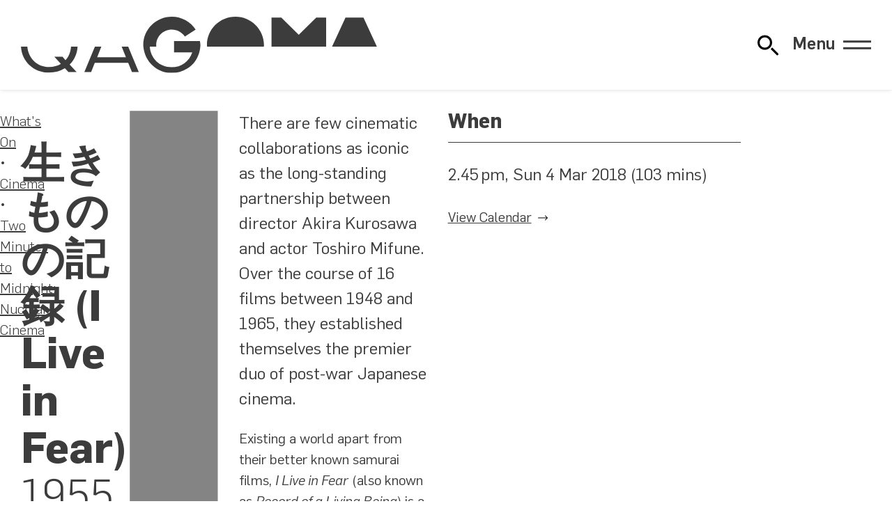

--- FILE ---
content_type: text/html; charset=UTF-8
request_url: https://www.qagoma.qld.gov.au/cinema/screening/i-live-in-fear
body_size: 12412
content:
<!DOCTYPE html><html lang="en" class="no-js"><head><script src="/404.13aebd1e.js"></script><link rel="stylesheet" href="/404.fa65a451.css"><script>var e,t,a,g,m,n;e=window,t=document,a="script",e[g="dataLayer"]=e[g]||[],e[g].push({"gtm.start":new Date().getTime(),event:"gtm.js"}),m=t.getElementsByTagName(a)[0],(n=t.createElement(a)).async=!0,n.src="https://www.googletagmanager.com/gtm.js?id=GTM-WNCM5TB",m.parentNode.insertBefore(n,m);</script><meta charset="utf-8"><meta name="viewport" content="width=device-width, initial-scale=1.0"><link rel="preconnect" href="https://cdn.sanity.io"><link rel="dns-prefetch" href="https://cdn.sanity.io">
  <title>生きものの記録 (I Live in Fear) – Cinema – Queensland Art Gallery | Gallery of Modern Art</title>

  <link rel="canonical" href="https://www.qagoma.qld.gov.au/cinema/screening/i-live-in-fear-2018-03-04"/>
  <meta property="og:url" content="https://www.qagoma.qld.gov.au/cinema/screening/i-live-in-fear-2018-03-04"/>

  <meta property="og:type" content="website"/>
  <meta property="og:title" content="生きものの記録 (I Live in Fear) – Cinema"/>

  
  

  
  <meta property="og:site_name" content="Queensland Art Gallery | Gallery of Modern Art"/>

  <meta property="og:image" content="https://cdn.sanity.io/images/m2obzhc2/production/681a5118166803f2ead792b43f0c8e83f417a505-1920x1080.jpg?rect=0,36,1920,1008&w=1200&h=630&q=100&fit=crop"/>
    <meta name="twitter:card" content="summary_large_image"/>
    

  <meta name="robots" content="unavailable_after: 2018-04-03T06:28:00.000Z">

  <meta property="fb:app_id" content="323507382997757"/>
  <meta name="twitter:site" content="@qagoma"/>
  <meta name="google-site-verification" content="VB3t8d_XnqDBrRET3ugZEqpmAy__7IAo8XFcGBFyOx8" />
  
  <script type="application/ld+json">{
  "@id": "https://www.qagoma.qld.gov.au/cinema/screening/i-live-in-fear-2018-03-04#legacy-157815",
  "@context": "https://schema.org",
  "@type": "Event",
  "additionalType": "ScreeningEvent",
  "name": "生きものの記録 (I Live in Fear)",
  "url": "https://www.qagoma.qld.gov.au/cinema/screening/i-live-in-fear-2018-03-04",
  "image": "https://cdn.sanity.io/images/m2obzhc2/production/681a5118166803f2ead792b43f0c8e83f417a505-1920x1080.jpg",
  "description": null,
  "startDate": "2018-03-04T04:45:00.000Z",
  "endDate": "2018-03-04T06:28:00.000Z",
  "organizer": {
    "@context": "https://schema.org",
    "@id": "https://www.qagoma.qld.gov.au/#global",
    "@type": "Organization",
    "address": {
      "@context": "https://schema.org",
      "@id": "https://www.qagoma.qld.gov.au/#postalAddress",
      "@type": "PostalAddress",
      "addressCountry": "Australia",
      "addressLocality": "South Brisbane",
      "addressRegion": "Queensland",
      "postalCode": "4101",
      "streetAddress": "Stanley Place"
    },
    "alternateName": "QAGOMA",
    "email": "gallery@qagoma.qld.gov.au",
    "image": "https://cdn.sanity.io/images/m2obzhc2/production/9083aaa743e11a800755bb2eb757ffa7986f3720-1560x1031.jpg",
    "name": "Queensland Art Gallery | Gallery of Modern Art ",
    "sameAs": [
      "https://en.wikipedia.org/wiki/QAGOMA",
      "https://www.facebook.com/QAGOMA",
      "https://instagram.com/qagoma",
      "https://www.threads.net/@qagoma",
      "https://twitter.com/qagoma",
      "https://www.tiktok.com/@qagoma",
      "https://www.youtube.com/user/queenslandartgallery",
      "https://open.spotify.com/user/bnlio4hfskvm52kzicxkkugef",
      "https://www.linkedin.com/company/qagoma/"
    ],
    "telephone": "+61 (0)7 3840 7303",
    "url": "https://www.qagoma.qld.gov.au"
  },
  "eventStatus": "https://schema.org/EventScheduled",
  "eventAttendanceMode": "https://schema.org/OfflineEventAttendanceMode",
  "location": {
    "@context": "https://schema.org",
    "@id": "https://www.qagoma.qld.gov.au/#global",
    "@type": "Organization",
    "address": {
      "@context": "https://schema.org",
      "@id": "https://www.qagoma.qld.gov.au/#postalAddress",
      "@type": "PostalAddress",
      "addressCountry": "Australia",
      "addressLocality": "South Brisbane",
      "addressRegion": "Queensland",
      "postalCode": "4101",
      "streetAddress": "Stanley Place"
    },
    "alternateName": "QAGOMA",
    "email": "gallery@qagoma.qld.gov.au",
    "image": "https://cdn.sanity.io/images/m2obzhc2/production/9083aaa743e11a800755bb2eb757ffa7986f3720-1560x1031.jpg",
    "name": "Queensland Art Gallery | Gallery of Modern Art ",
    "sameAs": [
      "https://en.wikipedia.org/wiki/QAGOMA",
      "https://www.facebook.com/QAGOMA",
      "https://instagram.com/qagoma",
      "https://www.threads.net/@qagoma",
      "https://twitter.com/qagoma",
      "https://www.tiktok.com/@qagoma",
      "https://www.youtube.com/user/queenslandartgallery",
      "https://open.spotify.com/user/bnlio4hfskvm52kzicxkkugef",
      "https://www.linkedin.com/company/qagoma/"
    ],
    "telephone": "+61 (0)7 3840 7303",
    "url": "https://www.qagoma.qld.gov.au"
  }
}</script><link rel="icon" href="/assets/images/favicon.88e7ff0a.svg" type="image/svg+xml"><noscript><style>[data-js=required]{display:none}</style></noscript><script>document.documentElement.classList.remove("no-js");</script><link rel="stylesheet" href="/assets/fonts/flama.css"><link rel="stylesheet" href="/assets/styles/global.304312a0.css"></head><body>  <noscript><iframe src="https://www.googletagmanager.com/ns.html?id=GTM-WNCM5TB" height="0" width="0" style="visibility:hidden;display:none"></iframe></noscript>  <div class="wrapper"> <div class="alert" x-cloak x-data="alert" x-show="alerts" x-html="alert ? `<div>${alerts}</div>` : ``"> </div> <header class="header" role="banner" x-data="header" x-bind="header"> <div class="header__inner"> <h1 class="header__brand wow"> <a href="/"> <img src="/assets/images/qagoma-brand.230eff4b.svg" alt="Queensland Art Gallery | Gallery of Modern Art" role="img"> </a> </h1> <div id="quick-search" x-data="search" x-init="listen()" @open-search.window="openSearch()"> <button class="search-toggle" @click="() => {
      let navMenu = document.getElementById('primary-navigation');
      const event = new CustomEvent('closeMenu');
      navMenu.dispatchEvent(event);

      open = true;
      $nextTick(() => {
        $refs.searchbox.focus();
      });
    }" :title="`${open ? 'Close' : 'Open'} Website Search`" :aria-label="`${open ? 'Close' : 'Open'} Website Search`"> <svg xmlns="http://www.w3.org/2000/svg" role="presentation" viewBox="0 0 100 100"><use href="/assets/images/search.e25984a1.svg#path"/></svg> </button> <template x-teleport="body"> <div class="search" x-show="open" :class="searchPage && 'search-page'"> <div class="search-controls" x-show="open" x-transition:enter="search-control-enter" x-transition:enter-start="search-control-enter-start" x-transition:enter-end="search-control-enter-end" x-transition:leave="search-control-leave" x-transition:leave-start="search-control-leave-start" x-transition:leave-end="search-control-leave-end"> <div class="search-controls-inner"> <div class="search-controls-input"> <form id="search-form" x-ref="searchform" @submit.prevent="() => {
              if(!searchPage){
                window.location.href = url = new URL('/search?' + new URLSearchParams({ s: sterm }), this.location.href)
              }
            }"> <div id="searchBoxIS"> </div> </form> </div> <div class="search-controls-actions"> <button class="search-controls-action search-submit search-toggle" @click="() => {
              $nextTick(() => {
                if(!searchPage){
                  window.location.href = url = new URL('/search?' + new URLSearchParams({ s: sterm }), this.location.href)
                }
              })
            }" :title="`Submit Search Query`" :aria-label="`Submit Search Query`"> <svg xmlns="http://www.w3.org/2000/svg" role="presentation" viewBox="0 0 100 100"><use href="/assets/images/search.e25984a1.svg#path"/></svg> </button> <button class="close search-controls-action search-toggle" @click="open = false" :title="`Close Website Search`" :aria-label="`Close Website Search`"> <svg xmlns="http://www.w3.org/2000/svg" role="presentation" viewBox="0 0 100 100"><use href="/assets/images/close.679d0eba.svg#path"/></svg> </button> </div> </div> </div> <template x-if="!searchPage"> <div class="search-results" x-show="open" x-transition.opacity.duration.400ms> <div class="search-results-content" x-show="open" x-transition:enter="search-results-enter" x-transition:enter-start="search-results-enter-start" x-transition:enter-end="search-results-enter-end" x-transition:leave="search-results-leave" x-transition:leave-start="search-results-leave-start" x-transition:leave-end="search-results-leave-end"> <div class="search-results-content-inner"> <div class="search-results-content-suggestions"> <div class="search-results-content-suggestions-title"> Suggestions </div> <div class="search-results-content-suggestions-container"> <a href="/whats-on/exhibitions/" class="search-results-content-suggestion"> Exhibitions </a> <a href="/visit/" class="search-results-content-suggestion"> Visiting </a> <a href="/visit/getting-here-and-parking/" class="search-results-content-suggestion"> Parking </a> <a href="/whats-on/events/" class="search-results-content-suggestion"> Events Calendar </a> <a href="/whats-on/events/?category=Tour" class="search-results-content-suggestion"> Tours </a> <a href="/visit/eat-and-drink/" class="search-results-content-suggestion"> Eat & Drink </a> <a href="/visit/#c_136029f3a904" class="search-results-content-suggestion"> Opening hours </a> </div> </div> </div> <div class="result-header" x-show="sterm && resultsReady"> <div class="result-header-copy"> Results </div> <div class="result-header-divider"></div> <div class="result-header-action" @click="() => {window.location.href = '/search?s=' + sterm;}"> See all <span x-text="allCount"></span> Results <span><svg xmlns="http://www.w3.org/2000/svg" role="presentation" viewBox="0 0 100 100"><use href="/assets/images/arrow-right.59e553bf.svg#path"/></svg></span> </div> </div> <div class="hit-container" x-show="sterm"> <template x-for="id in Object.keys(facets)" :key="id"> <template x-if="selectedFacet == 'all' || selectedFacet == id"> <div :id="'wrapper-' + id" class="search-page-group" x-show="(sterm && (facets[id]?.children.length || !resultsReady))"> <div :id="'stats-' + id" class="quick-stats" x-show="resultsReady && selectedFacet == 'all'" @click="() => {window.location.href = '/search?s=' + sterm + '&facet='+id;}"> <span class="search-page-group-heading" x-text="facets[id].label"></span> <span class="search-page-group-action">(<span x-text="facets[id]?.children.length > 1 ? facets[id]?.children.length + ' results' : '1 result'"></span>)</span> </div> <div :id="'hits-' + id" class="search-page-hits" x-show="(sterm && (facets[id]?.children.length || !resultsReady))"> <div :class="'search-hit quick-search-hits ' +  id"> <template x-for="(hit, index) in facets[id].display.slice(0,1)"> <div class="search-hit-result" x-show="resultsReady"> <a :href="hit.target"> <template x-if="resultsReady" x-init="hit.imageErr = true"> <picture :id="id + '-' + index + '-image'" class="card__image card__image--cover search-hit-image" :class="[(hit.imageErr || !hit.image) && 'no-image', hit.imageErr && 'has-error']"> <template x-if="hit.image"> <img :src="hit.image" @load="hit.imageErr = false" @error="hit.imageErr = true"> </template> </picture> </template> <template x-if="hit.detail && 1 == 2"> <div class="search-hit-detail" x-html="hit.detail"></div> </template> <h2 x-html="hit.title"></h2> </a> <template x-if="hit.sub"> <div class="search-hit-sub" x-html="hit.sub"></div> </template> </div> </template> <div class="search-hit-standin" x-show="!resultsReady"> <picture class="card__image card__image--cover search-hit-image"> <div class="image search-standin"> <div class="search-standin-inner"></div> </div> </picture> <h2> <div class="large search-standin text"> <div class="search-standin-inner"></div> </div> </h2> <div class="search-hit-sub standin"> <div class="medium search-standin text"> <div class="search-standin-inner"></div> </div> </div> </div> </div> </div> </div> </template> </template> </div> </div> </div> </template> </div> </template> <template x-if="searchPage"> <template x-teleport="#search-results"> <div class="search-page-wrapper" :class="selectedFacet == 'all' ? 'all' : 'single'"> <div class="search-page-header"> Search results: <span x-text="sterm"></span> </div> <div class="search-page-options" x-show="sterm"> <div class="search-page-chips"> <div class="search-page-chips-inner" x-show="resultsReady"> <div id="chip-all" class="all search-page-chip" :class="selectedFacet == 'all' && 'active'" @click="setFacet('all')"> <div x-text="'Everything (' + allCount + ')'"></div> </div> <template x-for="id in Object.keys(facets)" :key="id"> <div :id="'chip-' + id" class="search-page-chip" :class="selectedFacet == id && 'active'" @click="setFacet(id)"> <div x-text="facets[id].label + ' (' + facets[id]?.children.length + ')'"></div> </div> </template> </div> <div class="search-hit-standin" x-show="!resultsReady"> <div class="large search-standin text x-tall"> <div class="search-standin-inner"></div> </div> </div> </div> <div class="search-page-modes"> <div class="grid search-page-mode"></div> <div class="list search-page-mode"></div> </div> </div> <div class="hit-container" x-show="sterm"> <template x-for="id in Object.keys(facets)" :key="id"> <template x-if="selectedFacet == 'all' || selectedFacet == id"> <div :id="'wrapper-' + id" class="search-page-group" x-show="(sterm && (facets[id]?.children.length || !resultsReady))"> <div :id="'stats-' + id" class="quick-stats" x-show="resultsReady && selectedFacet == 'all'"> <div class="search-page-group-heading" x-text="facets[id].label"></div> <div class="search-page-group-action" @click="setFacet(id)"> See all <span x-text="facets[id]?.children.length > 1 ? facets[id]?.children.length + ' results' : '1 result'"></span> <span class="search-page-group-action-arrow"> <svg xmlns="http://www.w3.org/2000/svg" role="presentation" viewBox="0 0 100 100"><use href="/assets/images/arrow-right.59e553bf.svg#path"/></svg> </span> </div> </div> <div :id="'hits-' + id" class="search-page-hits" x-show="(sterm && (facets[id]?.children.length || !resultsReady))"> <div :class="'search-hit quick-search-hits ' +  id"> <template x-for="(hit, index) in facets[id].display" :key="hit.id"> <div class="search-hit-result" x-show="resultsReady"> <a :target="['blog', 'store', 'collection'].includes(id) ? '_blank' : ''" :href="hit.target"> <template x-if="resultsReady" x-init="hit.imageErr = true"> <picture :id="id + '-' + index + '-image'" class="card__image card__image--cover search-hit-image" :class="[(hit.imageErr || !hit.image) && 'no-image', hit.imageErr && 'has-error']"> <template x-if="hit.image"> <img :src="hit.image" @load="hit.imageErr = false" @error="hit.imageErr = true"> </template> </picture> </template> <template x-if="hit.detail"> <div class="search-hit-detail" x-html="hit.detail"></div> </template> <h2 x-html="hit.title"></h2> </a> <template x-if="hit.sub"> <div class="search-hit-sub" x-html="hit.sub"></div> </template> </div> </template> <template x-for="i in (selectedFacet == 'all' ? summaryResults : pageResults)"> <div class="search-hit-standin" x-show="!resultsReady"> <picture class="card__image card__image--cover search-hit-image"> <div class="image search-standin"> <div class="search-standin-inner"></div> </div> </picture> <h2> <div class="large search-standin text"> <div class="search-standin-inner"></div> </div> </h2> <div class="search-hit-sub standin"> <div class="medium search-standin text"> <div class="search-standin-inner"></div> </div> </div> </div> </template> </div> </div> <template x-if="selectedFacet !== 'all' && pageCount > 1"> <div class="search-pagination-wrapper"> <template x-for="i in pageCount"> <div class="search-pagination-item" x-text="i" :class="activePage == i && 'active'" @click="setActivePage(i)"></div> </template> </div> </template> </div> </template> </template> <template x-if="(resultsReady && sterm > 1 && (selectedFacet == 'all' && !allCount) || (selectedFacet !== 'all' && !facets[selectedFacet].children.length))"> <div class="search-page-no-results"> <div class="search-page-no-results-inner"> <img src="/assets/images/search-no-results.a576c5aa.svg" role="presentation" alt="No results found" style="max-width:43em"> <div class="search-page-no-results-heading"> No Results Found </div> <div class="search-page-no-results-sub"> Whoops! We can’t find any <strong><span x-text="facets[selectedFacet].noResultsLabel ? facets[selectedFacet].noResultsLabel.toLowerCase() : facets[selectedFacet].label.toLowerCase()"></span></strong> for your search term. </div> </div> </div> </template> </div> </div> </template> </template> </div> <div class="navigation" x-data="headerMenu" id="primary-navigation" x-init="listen()"> <button x-bind="toggle" class="navigation-toggle"> <span x-text="(open ? 'Close' : 'Menu')">Menu</span> <span class="navigation-toggle__icon"></span> </button> <nav style="display:none" x-data="{
      mq: window.matchMedia('(min-width: 1024px)'),
      breakpoint: function () { return this.mq.matches },
      isToggleable: false
    }" x-init="isToggleable = !breakpoint()" @resize.window.debounce.500s="isToggleable = !breakpoint()" x-bind="overlay" class="primary-navigation"> <ul class="navigation__primary" style="--span:4"> <li class="navigation__item"> <a href="/whats-on/">What's On</a> <ul> <li> <a href="/whats-on/exhibitions/">Exhibitions</a> </li><li> <a href="/cinema/">Cinema</a> </li><li> <a href="/whats-on/events/">Events Calendar</a> </li><li> <a href="/whats-on/touring/">Touring</a> </li> </ul> </li><li class="navigation__item" x-data="{ open: false }"> <a href="/visit/">Visit</a> <button x-cloak x-show="isToggleable" @click="open = !open"> <span class="sr-only">Visit Sub Items</span> <div x-bind:style="open && { transform: 'rotate(-180deg)' }"> <svg xmlns="http://www.w3.org/2000/svg" role="presentation" viewBox="0 0 100 100"><use href="/assets/images/chevron.0bbe349a.svg#path" transform="rotate(90 50 50)"/></svg> </div> </button> <ul :class="open && 'open'" x-show="!isToggleable || open" x-collapse> <li> <a href="/visit/gallery-maps/">Gallery Maps</a> </li><li> <a href="/visit/getting-here-and-parking/">Getting Here & Parking</a> </li><li> <a href="/visit/eat-and-drink/">Eat & Drink</a> </li><li> <a href="/visit/accessibility/">Accessibility</a> </li><li> <a href="/visit/group-bookings/">Group Bookings, Tours & Experiences</a> </li> </ul> </li><li class="navigation__item" x-data="{ open: false }"> <a href="/qagoma-collection/">QAGOMA Collection</a> <button x-cloak x-show="isToggleable" @click="open = !open"> <span class="sr-only">QAGOMA Collection Sub Items</span> <div x-bind:style="open && { transform: 'rotate(-180deg)' }"> <svg xmlns="http://www.w3.org/2000/svg" role="presentation" viewBox="0 0 100 100"><use href="/assets/images/chevron.0bbe349a.svg#path" transform="rotate(90 50 50)"/></svg> </div> </button> <ul :class="open && 'open'" x-show="!isToggleable || open" x-collapse> <li> <a href="https://collection.qagoma.qld.gov.au/" rel="external nofollow noopener" target="_blank">Artists & Artworks</a> </li><li> <a href="/qagoma-collection/asia-pacific-art-research/">Asia Pacific Art Research</a> </li><li> <a href="/qagoma-collection/conservation-research/">Conservation Research</a> </li><li> <a href="/qagoma-collection/provenance/">Provenance</a> </li><li> <a href="/qagoma-collection/image-reproductions/">Image Reproductions</a> </li> </ul> </li><li class="navigation__item navigation__item--single"> <a href="/kids-and-families/">Kids & Families</a> </li><li class="navigation__item navigation__item--single"> <a href="/stories/">Stories</a> </li><li class="navigation__item navigation__item--single"> <a href="/membership/">Membership</a> </li><li class="navigation__item navigation__item--single navigation__item--single--last"> <a href="https://qagoma.store" rel="external nofollow noopener" target="_blank">Store</a> </li><li class="navigation__item" x-data="{ open: false }"> <a href="/support-qagoma/">Support QAGOMA</a> <button x-cloak x-show="isToggleable" @click="open = !open"> <span class="sr-only">Support QAGOMA Sub Items</span> <div x-bind:style="open && { transform: 'rotate(-180deg)' }"> <svg xmlns="http://www.w3.org/2000/svg" role="presentation" viewBox="0 0 100 100"><use href="/assets/images/chevron.0bbe349a.svg#path" transform="rotate(90 50 50)"/></svg> </div> </button> <ul :class="open && 'open'" x-show="!isToggleable || open" x-collapse> <li> <a href="/support-qagoma/donate-now/">Donate Now</a> </li><li> <a href="/support-qagoma/qagoma-foundation/">QAGOMA Foundation</a> </li><li> <a href="/support-qagoma/partnerships/">Partnerships</a> </li> </ul> </li><li class="navigation__item" x-data="{ open: false }"> <a href="/learn/">Learn</a> <button x-cloak x-show="isToggleable" @click="open = !open"> <span class="sr-only">Learn Sub Items</span> <div x-bind:style="open && { transform: 'rotate(-180deg)' }"> <svg xmlns="http://www.w3.org/2000/svg" role="presentation" viewBox="0 0 100 100"><use href="/assets/images/chevron.0bbe349a.svg#path" transform="rotate(90 50 50)"/></svg> </div> </button> <ul :class="open && 'open'" x-show="!isToggleable || open" x-collapse> <li> <a href="/learn/education-resources/">Education Resources</a> </li><li> <a href="/learn/library/">Library</a> </li><li> <a href="/learn/publishing/">Publishing</a> </li><li> <a href="/learn/scholarships/">Scholarships</a> </li> </ul> </li><li class="navigation__item" x-data="{ open: false }"> <a href="/about/">About</a> <button x-cloak x-show="isToggleable" @click="open = !open"> <span class="sr-only">About Sub Items</span> <div x-bind:style="open && { transform: 'rotate(-180deg)' }"> <svg xmlns="http://www.w3.org/2000/svg" role="presentation" viewBox="0 0 100 100"><use href="/assets/images/chevron.0bbe349a.svg#path" transform="rotate(90 50 50)"/></svg> </div> </button> <ul :class="open && 'open'" x-show="!isToggleable || open" x-collapse> <li> <a href="/about/key-people/">Key People</a> </li><li> <a href="/about/apt/">Asia Pacific Triennial</a> </li><li> <a href="/about/reconciliation-action-plan/">Reconciliation Action Plan</a> </li><li> <a href="/about/sustainability/">Sustainability</a> </li><li> <a href="/about/media/">Media</a> </li> </ul> </li><li class="navigation__item" x-data="{ open: false }"> <a href="/functions/">Functions & Weddings</a> <button x-cloak x-show="isToggleable" @click="open = !open"> <span class="sr-only">Functions & Weddings Sub Items</span> <div x-bind:style="open && { transform: 'rotate(-180deg)' }"> <svg xmlns="http://www.w3.org/2000/svg" role="presentation" viewBox="0 0 100 100"><use href="/assets/images/chevron.0bbe349a.svg#path" transform="rotate(90 50 50)"/></svg> </div> </button> <ul :class="open && 'open'" x-show="!isToggleable || open" x-collapse> <li> <a href="/functions/corporate-and-private-packages/">Corporate & Private Packages</a> </li><li> <a href="/functions/weddings/">Weddings</a> </li> </ul> </li> </ul> <ul class="navigation__primary__social"> <li> <a href="https://www.facebook.com/QAGOMA" title="Facebook" target="_blank" rel="external nofollow noopener"> <svg xmlns="http://www.w3.org/2000/svg" role="img" viewBox="0 0 24 24"><path d="M9.101 23.691v-7.98H6.627v-3.667h2.474v-1.58c0-4.085 1.848-5.978 5.858-5.978.401 0 .955.042 1.468.103a9 9 0 0 1 1.141.195v3.325a9 9 0 0 0-.653-.036 27 27 0 0 0-.733-.009c-.707 0-1.259.096-1.675.309a1.7 1.7 0 0 0-.679.622c-.258.42-.374.995-.374 1.752v1.297h3.919l-.386 2.103-.287 1.564h-3.246v8.245C19.396 23.238 24 18.179 24 12.044c0-6.627-5.373-12-12-12s-12 5.373-12 12c0 5.628 3.874 10.35 9.101 11.647"/></svg> <span class="sr-only">Facebook</span> </a> </li><li> <a href="https://instagram.com/qagoma" title="Instagram" target="_blank" rel="external nofollow noopener"> <svg xmlns="http://www.w3.org/2000/svg" role="img" viewBox="0 0 24 24"><path d="M7.03.084c-1.277.06-2.149.264-2.91.563a5.9 5.9 0 0 0-2.124 1.388 5.9 5.9 0 0 0-1.38 2.127C.321 4.926.12 5.8.064 7.076s-.069 1.688-.063 4.947.021 3.667.083 4.947c.061 1.277.264 2.149.563 2.911.308.789.72 1.457 1.388 2.123a5.9 5.9 0 0 0 2.129 1.38c.763.295 1.636.496 2.913.552 1.278.056 1.689.069 4.947.063s3.668-.021 4.947-.082c1.28-.06 2.147-.265 2.91-.563a5.9 5.9 0 0 0 2.123-1.388 5.9 5.9 0 0 0 1.38-2.129c.295-.763.496-1.636.551-2.912.056-1.28.07-1.69.063-4.948-.006-3.258-.02-3.667-.081-4.947-.06-1.28-.264-2.148-.564-2.911a5.9 5.9 0 0 0-1.387-2.123 5.86 5.86 0 0 0-2.128-1.38C19.074.322 18.202.12 16.924.066 15.647.009 15.236-.006 11.977 0S8.31.021 7.03.084m.14 21.693c-1.17-.05-1.805-.245-2.228-.408a3.7 3.7 0 0 1-1.382-.895 3.7 3.7 0 0 1-.9-1.378c-.165-.423-.363-1.058-.417-2.228-.06-1.264-.072-1.644-.08-4.848-.006-3.204.006-3.583.061-4.848.05-1.169.246-1.805.408-2.228.216-.561.477-.96.895-1.382a3.7 3.7 0 0 1 1.379-.9c.423-.165 1.057-.361 2.227-.417 1.265-.06 1.644-.072 4.848-.08 3.203-.006 3.583.006 4.85.062 1.168.05 1.804.244 2.227.408.56.216.96.475 1.382.895s.681.817.9 1.378c.165.422.362 1.056.417 2.227.06 1.265.074 1.645.08 4.848.005 3.203-.006 3.583-.061 4.848-.051 1.17-.245 1.805-.408 2.23-.216.56-.477.96-.896 1.38a3.7 3.7 0 0 1-1.378.9c-.422.165-1.058.362-2.226.418-1.266.06-1.645.072-4.85.079s-3.582-.006-4.848-.06m9.783-16.192a1.44 1.44 0 1 0 1.437-1.442 1.44 1.44 0 0 0-1.437 1.442M5.839 12.012a6.161 6.161 0 1 0 12.323-.024 6.162 6.162 0 0 0-12.323.024M8 12.008A4 4 0 1 1 12.008 16 4 4 0 0 1 8 12.008"/></svg> <span class="sr-only">Instagram</span> </a> </li><li> <a href="https://www.threads.net/@qagoma" title="Threads" target="_blank" rel="external nofollow noopener"> <svg xmlns="http://www.w3.org/2000/svg" role="img" viewBox="0 0 24 24"><path d="M12.186 24h-.007c-3.581-.024-6.334-1.205-8.184-3.509C2.35 18.44 1.5 15.586 1.472 12.01v-.017c.03-3.579.879-6.43 2.525-8.482C5.845 1.205 8.6.024 12.18 0h.014c2.746.02 5.043.725 6.826 2.098 1.677 1.29 2.858 3.13 3.509 5.467l-2.04.569c-1.104-3.96-3.898-5.984-8.304-6.015-2.91.022-5.11.936-6.54 2.717C4.307 6.504 3.616 8.914 3.589 12c.027 3.086.718 5.496 2.057 7.164 1.43 1.783 3.631 2.698 6.54 2.717 2.623-.02 4.358-.631 5.8-2.045 1.647-1.613 1.618-3.593 1.09-4.798-.31-.71-.873-1.3-1.634-1.75-.192 1.352-.622 2.446-1.284 3.272-.886 1.102-2.14 1.704-3.73 1.79-1.202.065-2.361-.218-3.259-.801-1.063-.689-1.685-1.74-1.752-2.964-.065-1.19.408-2.285 1.33-3.082.88-.76 2.119-1.207 3.583-1.291a14 14 0 0 1 3.02.142c-.126-.742-.375-1.332-.75-1.757-.513-.586-1.308-.883-2.359-.89h-.029c-.844 0-1.992.232-2.721 1.32l-1.757-1.18c.98-1.454 2.568-2.256 4.478-2.256h.044c3.194.02 5.097 1.975 5.287 5.388q.163.07.321.142c1.49.7 2.58 1.761 3.154 3.07.797 1.82.871 4.79-1.548 7.158-1.85 1.81-4.094 2.628-7.277 2.65Zm1.003-11.69q-.362 0-.739.021c-1.836.103-2.98.946-2.916 2.143.067 1.256 1.452 1.839 2.784 1.767 1.224-.065 2.818-.543 3.086-3.71a10.5 10.5 0 0 0-2.215-.221"/></svg> <span class="sr-only">Threads</span> </a> </li><li> <a href="https://twitter.com/qagoma" title="X" target="_blank" rel="external nofollow noopener"> <svg xmlns="http://www.w3.org/2000/svg" role="img" viewBox="0 0 24 24"><path d="M18.901 1.153h3.68l-8.04 9.19L24 22.846h-7.406l-5.8-7.584-6.638 7.584H.474l8.6-9.83L0 1.154h7.594l5.243 6.932ZM17.61 20.644h2.039L6.486 3.24H4.298Z"/></svg> <span class="sr-only">X</span> </a> </li><li> <a href="https://www.tiktok.com/@qagoma" title="TikTok" target="_blank" rel="external nofollow noopener"> <svg xmlns="http://www.w3.org/2000/svg" role="img" viewBox="0 0 24 24"><path d="M12.525.02c1.31-.02 2.61-.01 3.91-.02.08 1.53.63 3.09 1.75 4.17 1.12 1.11 2.7 1.62 4.24 1.79v4.03c-1.44-.05-2.89-.35-4.2-.97-.57-.26-1.1-.59-1.62-.93-.01 2.92.01 5.84-.02 8.75-.08 1.4-.54 2.79-1.35 3.94-1.31 1.92-3.58 3.17-5.91 3.21-1.43.08-2.86-.31-4.08-1.03-2.02-1.19-3.44-3.37-3.65-5.71-.02-.5-.03-1-.01-1.49.18-1.9 1.12-3.72 2.58-4.96 1.66-1.44 3.98-2.13 6.15-1.72.02 1.48-.04 2.96-.04 4.44-.99-.32-2.15-.23-3.02.37-.63.41-1.11 1.04-1.36 1.75-.21.51-.15 1.07-.14 1.61.24 1.64 1.82 3.02 3.5 2.87 1.12-.01 2.19-.66 2.77-1.61.19-.33.4-.67.41-1.06.1-1.79.06-3.57.07-5.36.01-4.03-.01-8.05.02-12.07"/></svg> <span class="sr-only">TikTok</span> </a> </li><li> <a href="https://www.youtube.com/user/queenslandartgallery" title="YouTube" target="_blank" rel="external nofollow noopener"> <svg xmlns="http://www.w3.org/2000/svg" role="img" viewBox="0 0 24 24"><path d="M23.498 6.186a3.02 3.02 0 0 0-2.122-2.136C19.505 3.545 12 3.545 12 3.545s-7.505 0-9.377.505A3.02 3.02 0 0 0 .502 6.186C0 8.07 0 12 0 12s0 3.93.502 5.814a3.02 3.02 0 0 0 2.122 2.136c1.871.505 9.376.505 9.376.505s7.505 0 9.377-.505a3.02 3.02 0 0 0 2.122-2.136C24 15.93 24 12 24 12s0-3.93-.502-5.814M9.545 15.568V8.432L15.818 12z"/></svg> <span class="sr-only">YouTube</span> </a> </li><li> <a href="/welcome-to-qagoma/" title="WeChat" target="_blank"> <svg xmlns="http://www.w3.org/2000/svg" role="img" viewBox="0 0 24 24"><path d="M8.691 2.188C3.891 2.188 0 5.476 0 9.53c0 2.212 1.17 4.203 3.002 5.55a.59.59 0 0 1 .213.665l-.39 1.48c-.019.07-.048.141-.048.213 0 .163.13.295.29.295a.33.33 0 0 0 .167-.054l1.903-1.114a.86.86 0 0 1 .717-.098 10.2 10.2 0 0 0 2.837.403c.276 0 .543-.027.811-.05-.857-2.578.157-4.972 1.932-6.446 1.703-1.415 3.882-1.98 5.853-1.838-.576-3.583-4.196-6.348-8.596-6.348M5.785 5.991c.642 0 1.162.529 1.162 1.18a1.17 1.17 0 0 1-1.162 1.178A1.17 1.17 0 0 1 4.623 7.17c0-.651.52-1.18 1.162-1.18zm5.813 0c.642 0 1.162.529 1.162 1.18a1.17 1.17 0 0 1-1.162 1.178 1.17 1.17 0 0 1-1.162-1.178c0-.651.52-1.18 1.162-1.18m5.34 2.867c-1.797-.052-3.746.512-5.28 1.786-1.72 1.428-2.687 3.72-1.78 6.22.942 2.453 3.666 4.229 6.884 4.229.826 0 1.622-.12 2.361-.336a.72.72 0 0 1 .598.082l1.584.926a.3.3 0 0 0 .14.047c.134 0 .24-.111.24-.247 0-.06-.023-.12-.038-.177l-.327-1.233a.6.6 0 0 1-.023-.156.49.49 0 0 1 .201-.398C23.024 18.48 24 16.82 24 14.98c0-3.21-2.931-5.837-6.656-6.088V8.89c-.135-.01-.27-.027-.407-.03zm-2.53 3.274c.535 0 .969.44.969.982a.976.976 0 0 1-.969.983.976.976 0 0 1-.969-.983c0-.542.434-.982.97-.982zm4.844 0c.535 0 .969.44.969.982a.976.976 0 0 1-.969.983.976.976 0 0 1-.969-.983c0-.542.434-.982.969-.982"/></svg> <span class="sr-only">WeChat</span> </a> </li><li> <a href="/welcome-to-qagoma/" title="Xiaohongshu" target="_blank"> <svg xmlns="http://www.w3.org/2000/svg" role="img" viewBox="0 0 24 24"><path d="M22.405 9.879c.002.016.01.02.07.019h.725a.797.797 0 0 0 .78-.972.794.794 0 0 0-.884-.618.795.795 0 0 0-.692.794c0 .101-.002.666.001.777m-11.509 4.808c-.203.001-1.353.004-1.685.003a2.5 2.5 0 0 1-.766-.126.025.025 0 0 0-.03.014L7.7 16.127a.025.025 0 0 0 .01.032c.111.06.336.124.495.124.66.01 1.32.002 1.981 0q.017 0 .023-.015l.712-1.545a.025.025 0 0 0-.024-.036zM.477 9.91c-.071 0-.076.002-.076.01l-.01.08c-.027.397-.038.495-.234 3.06-.012.24-.034.389-.135.607-.026.057-.033.042.003.112.046.092.681 1.523.787 1.74.008.015.011.02.017.02.008 0 .033-.026.047-.044q.219-.282.371-.606c.306-.635.44-1.325.486-1.706.014-.11.021-.22.03-.33l.204-2.616.022-.293c.003-.029 0-.033-.03-.034zm7.203 3.757a1.4 1.4 0 0 1-.135-.607c-.004-.084-.031-.39-.235-3.06a.4.4 0 0 0-.01-.082c-.004-.011-.052-.008-.076-.008h-1.48c-.03.001-.034.005-.03.034l.021.293q.114 1.473.233 2.946c.05.4.186 1.085.487 1.706.103.215.223.419.37.606.015.018.037.051.048.049.02-.003.742-1.642.804-1.765.036-.07.03-.055.003-.112m3.861-.913h-.872a.126.126 0 0 1-.116-.178l1.178-2.625a.025.025 0 0 0-.023-.035l-1.318-.003a.148.148 0 0 1-.135-.21l.876-1.954a.025.025 0 0 0-.023-.035h-1.56q-.017 0-.024.015l-.926 2.068c-.085.169-.314.634-.399.938a.5.5 0 0 0-.02.191.46.46 0 0 0 .23.378 1 1 0 0 0 .46.119h.59c.041 0-.688 1.482-.834 1.972a.5.5 0 0 0-.023.172.47.47 0 0 0 .23.398c.15.092.342.12.475.12l1.66-.001q.017 0 .023-.015l.575-1.28a.025.025 0 0 0-.024-.035m-6.93-4.937H3.1a.032.032 0 0 0-.034.033c0 1.048-.01 2.795-.01 6.829 0 .288-.269.262-.28.262h-.74c-.04.001-.044.004-.04.047.001.037.465 1.064.555 1.263.01.02.03.033.051.033.157.003.767.009.938-.014.153-.02.3-.06.438-.132.3-.156.49-.419.595-.765.052-.172.075-.353.075-.533q.003-3.495-.007-6.991a.03.03 0 0 0-.032-.032zm11.784 6.896q-.002-.02-.024-.022h-1.465c-.048-.001-.049-.002-.05-.049v-4.66c0-.072-.005-.07.07-.07h.863c.08 0 .075.004.075-.074V8.393c0-.082.006-.076-.08-.076h-3.5c-.064 0-.075-.006-.075.073v1.445c0 .083-.006.077.08.077h.854c.075 0 .07-.004.07.07v4.624c0 .095.008.084-.085.084-.37 0-1.11-.002-1.304 0-.048.001-.06.03-.06.03l-.697 1.519s-.014.025-.008.036.013.008.058.008q2.622.003 5.243.002c.03-.001.034-.006.035-.033zm4.177-3.43q0 .021-.02.024c-.346.006-.692.004-1.037.004q-.021-.003-.022-.024-.006-.651-.01-1.303c0-.072-.006-.071.07-.07l.733-.003c.041 0 .081.002.12.015.093.025.16.107.165.204.006.431.002 1.153.001 1.153m2.67.244a1.95 1.95 0 0 0-.883-.222h-.18c-.04-.001-.04-.003-.042-.04V10.21q.001-.198-.025-.394a1.8 1.8 0 0 0-.153-.53 1.53 1.53 0 0 0-.677-.71 2.2 2.2 0 0 0-1-.258c-.153-.003-.567 0-.72 0-.07 0-.068.004-.068-.065V7.76c0-.031-.01-.041-.046-.039H17.93s-.016 0-.023.007q-.008.008-.008.023v.546c-.008.036-.057.015-.082.022h-.95c-.022.002-.028.008-.03.032v1.481c0 .09-.004.082.082.082h.913c.082 0 .072.128.072.128v1.148s.003.117-.06.117h-1.482c-.068 0-.06.082-.06.082v1.445s-.01.068.064.068h1.457c.082 0 .076-.006.076.079v3.225c0 .088-.007.081.082.081h1.43c.09 0 .082.007.082-.08v-3.27c0-.029.006-.035.033-.035l2.323-.003a.7.7 0 0 1 .28.061.46.46 0 0 1 .274.407c.008.395.003.79.003 1.185 0 .259-.107.367-.33.367h-1.218c-.023.002-.029.008-.028.033q.276.655.57 1.303a.05.05 0 0 0 .04.026c.17.005.34.002.51.003.15-.002.517.004.666-.01a2 2 0 0 0 .408-.075c.59-.18.975-.698.976-1.313v-1.981q.001-.191-.034-.38c0 .078-.029-.641-.724-.998"/></svg> <span class="sr-only">Xiaohongshu</span> </a> </li><li> <a href="https://open.spotify.com/user/bnlio4hfskvm52kzicxkkugef" title="Spotify" target="_blank" rel="external nofollow noopener"> <svg xmlns="http://www.w3.org/2000/svg" role="img" viewBox="0 0 24 24"><path d="M12 0C5.4 0 0 5.4 0 12s5.4 12 12 12 12-5.4 12-12S18.66 0 12 0m5.521 17.34c-.24.359-.66.48-1.021.24-2.82-1.74-6.36-2.101-10.561-1.141-.418.122-.779-.179-.899-.539-.12-.421.18-.78.54-.9 4.56-1.021 8.52-.6 11.64 1.32.42.18.479.659.301 1.02m1.44-3.3c-.301.42-.841.6-1.262.3-3.239-1.98-8.159-2.58-11.939-1.38-.479.12-1.02-.12-1.14-.6s.12-1.021.6-1.141C9.6 9.9 15 10.561 18.72 12.84c.361.181.54.78.241 1.2m.12-3.36C15.24 8.4 8.82 8.16 5.16 9.301c-.6.179-1.2-.181-1.38-.721-.18-.601.18-1.2.72-1.381 4.26-1.26 11.28-1.02 15.721 1.621.539.3.719 1.02.419 1.56-.299.421-1.02.599-1.559.3"/></svg> <span class="sr-only">Spotify</span> </a> </li><li> <a href="https://www.linkedin.com/company/qagoma/" title="LinkedIn" target="_blank" rel="external nofollow noopener"> <svg xmlns="http://www.w3.org/2000/svg" role="img" viewBox="0 0 24 24"><path d="M20.447 20.452h-3.554v-5.569c0-1.328-.027-3.037-1.852-3.037-1.853 0-2.136 1.445-2.136 2.939v5.667H9.351V9h3.414v1.561h.046c.477-.9 1.637-1.85 3.37-1.85 3.601 0 4.267 2.37 4.267 5.455v6.286zM5.337 7.433a2.06 2.06 0 0 1-2.063-2.065 2.064 2.064 0 1 1 2.063 2.065m1.782 13.019H3.555V9h3.564zM22.225 0H1.771C.792 0 0 .774 0 1.729v20.542C0 23.227.792 24 1.771 24h20.451C23.2 24 24 23.227 24 22.271V1.729C24 .774 23.2 0 22.222 0z"/></svg> <span class="sr-only">LinkedIn</span> </a> </li> </ul> </nav> </div> </div> <template x-teleport=".header-sentinel"> <div x-bind="sentinel"></div> </template> </header> <div class="header-sentinel"></div> <main class="content-wrapper"> <div class="container grid"> <header class="page-header">
     <nav class="breadcrumbs">
        <ol><li><a href="/whats-on/">What's On</a></li>
<li><a href="/cinema/">Cinema</a></li>
<li><a href="/cinema/program/two-minutes-to-midnight-nuclear-cinema">Two Minutes to Midnight: Nuclear Cinema</a></li></ol>
      </nav>

     <h1 class="heading-xl">
        生きものの記録 (I Live in Fear) <span><span title="Release Date">1955</span> <span title="Age Restriction/Classification">PG</span></span>
     </h1>

    <section class="hero-image">
  <figure style="--c-background: #848484; --c-foreground: #fff;">
      <picture style="background:url('[data-uri]') center / cover">
        <img src="https://cdn.sanity.io/images/m2obzhc2/production/681a5118166803f2ead792b43f0c8e83f417a505-1920x1080.jpg?rect=0,69,1920,942&w=320&h=157&q=90&fit=crop" width="1800" height="882" style="--width:1800px; --height:882px;" loading="lazy" srcset="https://cdn.sanity.io/images/m2obzhc2/production/681a5118166803f2ead792b43f0c8e83f417a505-1920x1080.jpg?rect=0%2C69%2C1920%2C942&w=640&h=314&q=90&fit=crop 640w, https://cdn.sanity.io/images/m2obzhc2/production/681a5118166803f2ead792b43f0c8e83f417a505-1920x1080.jpg?rect=0%2C70%2C1920%2C940&w=960&h=470&q=90&fit=crop 960w, https://cdn.sanity.io/images/m2obzhc2/production/681a5118166803f2ead792b43f0c8e83f417a505-1920x1080.jpg?rect=0%2C70%2C1920%2C941&w=1280&h=627&q=90&fit=crop 1280w, https://cdn.sanity.io/images/m2obzhc2/production/681a5118166803f2ead792b43f0c8e83f417a505-1920x1080.jpg?rect=0%2C70%2C1920%2C941&w=1600&h=784&q=90&fit=crop 1600w, https://cdn.sanity.io/images/m2obzhc2/production/681a5118166803f2ead792b43f0c8e83f417a505-1920x1080.jpg?rect=0%2C70%2C1920%2C941&w=1800&h=882&q=90&fit=crop 1800w, https://cdn.sanity.io/images/m2obzhc2/production/681a5118166803f2ead792b43f0c8e83f417a505-1920x1080.jpg?rect=0%2C70%2C1920%2C941&w=1920&h=941&q=90&fit=crop 1920w" alt="" crossorigin="anonymous">
      </picture>
      
      
    </figure>
    
            
</section>

    <div>
      <section><section class="event-details event-details--when">
        <h1 class="heading-md">When</h1>
        
          <div x-data="collapsible">
            <p>2.45 pm, Sun 4 Mar 2018 (103 mins)</p>
            <button x-cloak x-bind='collapsibleToggle({"selector":"li:not(.past):not(.show)","showTemplate":"Show","template":"%s upcoming dates"})'></button><button x-cloak x-bind='collapsibleToggle({"selector":"li.past:not(.show)","minimum":0,"template":"%s past dates","showTemplate":"Show %d more","hideTemplate":"Hide"})'></button>
            
          <a href="/whats-on/events/?related=legacy-157815" class="cta-see-more">
            View Calendar <svg xmlns="http://www.w3.org/2000/svg" viewBox="0 0 100 100" role="presentation">
      <use href="/assets/images/arrow-right.3008edf6.svg#path"/>
    </svg>
          </a>
          </div>
      </section></section>

      <section>
        <h1 class="heading-md">About</h1>

        <p prevent-widows>There are few cinematic collaborations as iconic as the long-standing partnership between director Akira Kurosawa and actor Toshiro Mifune. Over the course of 16 films between 1948 and 1965, they established themselves the premier duo of post-war Japanese cinema.</p><p prevent-widows>Existing a world apart from their better known samurai films, <em>I Live in Fear</em> (also known as <em>Record of a Living Being</em>) is a singular and essential part of their shared history. Mifune, aged beyond his years with detailed make up, portrays an elderly businessman whose anxieties around a new atomic attack on Japan drive a wedge between him and his family. As he tries to coax them to move to what he considers the safe haven of Brazil, they increasingly isolate themselves from his paranoia.</p><p prevent-widows>Kurosawa&#x27;s film is a fascinating insight into the Japanese psyche a decade after the end of the Second World War. It is a portrait of post-war disquiet and generational divide in a country that was still emerging from two of the most cataclysmic events of the twentieth century.</p>
      </section>
    </div>
 </header>
  
  <section class="secondary-content film-details">
    <div>
      <header class="section-header">
        <h1 class="heading-lg">Production Credits</h1>
      </header>
      <section>
              

              <ul>
                <li>
                      <strong>Director:</strong> Akira Kurosawa
                    </li><li>
                      <strong>Script:</strong> Akira Kurosawa, Shinobu Hashimoto, Fumio Hayasaka, Hideo Oguni
                    </li><li>
                      <strong>Cinematographer:</strong> Asakazu Nakai
                    </li><li>
                      <strong>Print Source:</strong> British Film Institute, London
                    </li><li>
                      <strong>Rights:</strong> Toho Co Ltd
                    </li><li>
                      <strong>Year:</strong> 1955
                    </li><li>
                      <strong>Runtime:</strong> 103 minutes
                    </li><li>
                      <strong>Country:</strong> Japan
                    </li><li>
                      <strong>Language:</strong> Japanese
                    </li><li>
                      <strong>Subtitles:</strong> English
                    </li><li>
                      <strong>Colour:</strong> Black & White
                    </li><li>
                      <strong>Shooting Format:</strong> 35mm
                    </li><li>
                      <strong>Screening Format:</strong> 35mm
                    </li>
              </ul>
            </section>
    </div>
  </section> </div> </main> <footer class="footer"> <form class="footer__form" action="/_/subscribe/" x-data="emailSignup()" x-bind="form"> <h1 class="heading-sm">Art, events and ideas in your inbox</h1> <div x-cloak x-show="message" class="emailSignup__message" :class="success && 'success'"> <span x-html="message"></span> </div> <div> <label for="fname">First name</label> <input type="text" id="fname" name="fname" autocomplete="given-name" required> </div> <div> <label for="email">Email</label> <input type="email" id="email" name="email" required> </div> <button class="button"> Sign up <svg xmlns="http://www.w3.org/2000/svg" role="presentation" viewBox="0 0 100 100"><use href="/assets/images/chevron.0bbe349a.svg#path"/></svg> </button> </form> <div class="footer__social"> <h1>Follow QAGOMA</h1> <ul> <li> <a href="https://www.facebook.com/QAGOMA" title="Facebook" rel="external nofollow noopener" target="_blank"><svg xmlns="http://www.w3.org/2000/svg" role="img" viewBox="0 0 24 24"><path d="M9.101 23.691v-7.98H6.627v-3.667h2.474v-1.58c0-4.085 1.848-5.978 5.858-5.978.401 0 .955.042 1.468.103a9 9 0 0 1 1.141.195v3.325a9 9 0 0 0-.653-.036 27 27 0 0 0-.733-.009c-.707 0-1.259.096-1.675.309a1.7 1.7 0 0 0-.679.622c-.258.42-.374.995-.374 1.752v1.297h3.919l-.386 2.103-.287 1.564h-3.246v8.245C19.396 23.238 24 18.179 24 12.044c0-6.627-5.373-12-12-12s-12 5.373-12 12c0 5.628 3.874 10.35 9.101 11.647"/></svg> <span class="sr-only">Facebook</span></a> </li><li> <a href="https://instagram.com/qagoma" title="Instagram" rel="external nofollow noopener" target="_blank"><svg xmlns="http://www.w3.org/2000/svg" role="img" viewBox="0 0 24 24"><path d="M7.03.084c-1.277.06-2.149.264-2.91.563a5.9 5.9 0 0 0-2.124 1.388 5.9 5.9 0 0 0-1.38 2.127C.321 4.926.12 5.8.064 7.076s-.069 1.688-.063 4.947.021 3.667.083 4.947c.061 1.277.264 2.149.563 2.911.308.789.72 1.457 1.388 2.123a5.9 5.9 0 0 0 2.129 1.38c.763.295 1.636.496 2.913.552 1.278.056 1.689.069 4.947.063s3.668-.021 4.947-.082c1.28-.06 2.147-.265 2.91-.563a5.9 5.9 0 0 0 2.123-1.388 5.9 5.9 0 0 0 1.38-2.129c.295-.763.496-1.636.551-2.912.056-1.28.07-1.69.063-4.948-.006-3.258-.02-3.667-.081-4.947-.06-1.28-.264-2.148-.564-2.911a5.9 5.9 0 0 0-1.387-2.123 5.86 5.86 0 0 0-2.128-1.38C19.074.322 18.202.12 16.924.066 15.647.009 15.236-.006 11.977 0S8.31.021 7.03.084m.14 21.693c-1.17-.05-1.805-.245-2.228-.408a3.7 3.7 0 0 1-1.382-.895 3.7 3.7 0 0 1-.9-1.378c-.165-.423-.363-1.058-.417-2.228-.06-1.264-.072-1.644-.08-4.848-.006-3.204.006-3.583.061-4.848.05-1.169.246-1.805.408-2.228.216-.561.477-.96.895-1.382a3.7 3.7 0 0 1 1.379-.9c.423-.165 1.057-.361 2.227-.417 1.265-.06 1.644-.072 4.848-.08 3.203-.006 3.583.006 4.85.062 1.168.05 1.804.244 2.227.408.56.216.96.475 1.382.895s.681.817.9 1.378c.165.422.362 1.056.417 2.227.06 1.265.074 1.645.08 4.848.005 3.203-.006 3.583-.061 4.848-.051 1.17-.245 1.805-.408 2.23-.216.56-.477.96-.896 1.38a3.7 3.7 0 0 1-1.378.9c-.422.165-1.058.362-2.226.418-1.266.06-1.645.072-4.85.079s-3.582-.006-4.848-.06m9.783-16.192a1.44 1.44 0 1 0 1.437-1.442 1.44 1.44 0 0 0-1.437 1.442M5.839 12.012a6.161 6.161 0 1 0 12.323-.024 6.162 6.162 0 0 0-12.323.024M8 12.008A4 4 0 1 1 12.008 16 4 4 0 0 1 8 12.008"/></svg> <span class="sr-only">Instagram</span></a> </li><li> <a href="https://www.threads.net/@qagoma" title="Threads" rel="external nofollow noopener" target="_blank"><svg xmlns="http://www.w3.org/2000/svg" role="img" viewBox="0 0 24 24"><path d="M12.186 24h-.007c-3.581-.024-6.334-1.205-8.184-3.509C2.35 18.44 1.5 15.586 1.472 12.01v-.017c.03-3.579.879-6.43 2.525-8.482C5.845 1.205 8.6.024 12.18 0h.014c2.746.02 5.043.725 6.826 2.098 1.677 1.29 2.858 3.13 3.509 5.467l-2.04.569c-1.104-3.96-3.898-5.984-8.304-6.015-2.91.022-5.11.936-6.54 2.717C4.307 6.504 3.616 8.914 3.589 12c.027 3.086.718 5.496 2.057 7.164 1.43 1.783 3.631 2.698 6.54 2.717 2.623-.02 4.358-.631 5.8-2.045 1.647-1.613 1.618-3.593 1.09-4.798-.31-.71-.873-1.3-1.634-1.75-.192 1.352-.622 2.446-1.284 3.272-.886 1.102-2.14 1.704-3.73 1.79-1.202.065-2.361-.218-3.259-.801-1.063-.689-1.685-1.74-1.752-2.964-.065-1.19.408-2.285 1.33-3.082.88-.76 2.119-1.207 3.583-1.291a14 14 0 0 1 3.02.142c-.126-.742-.375-1.332-.75-1.757-.513-.586-1.308-.883-2.359-.89h-.029c-.844 0-1.992.232-2.721 1.32l-1.757-1.18c.98-1.454 2.568-2.256 4.478-2.256h.044c3.194.02 5.097 1.975 5.287 5.388q.163.07.321.142c1.49.7 2.58 1.761 3.154 3.07.797 1.82.871 4.79-1.548 7.158-1.85 1.81-4.094 2.628-7.277 2.65Zm1.003-11.69q-.362 0-.739.021c-1.836.103-2.98.946-2.916 2.143.067 1.256 1.452 1.839 2.784 1.767 1.224-.065 2.818-.543 3.086-3.71a10.5 10.5 0 0 0-2.215-.221"/></svg> <span class="sr-only">Threads</span></a> </li><li> <a href="https://twitter.com/qagoma" title="X" rel="external nofollow noopener" target="_blank"><svg xmlns="http://www.w3.org/2000/svg" role="img" viewBox="0 0 24 24"><path d="M18.901 1.153h3.68l-8.04 9.19L24 22.846h-7.406l-5.8-7.584-6.638 7.584H.474l8.6-9.83L0 1.154h7.594l5.243 6.932ZM17.61 20.644h2.039L6.486 3.24H4.298Z"/></svg> <span class="sr-only">X</span></a> </li><li> <a href="https://www.tiktok.com/@qagoma" title="TikTok" rel="external nofollow noopener" target="_blank"><svg xmlns="http://www.w3.org/2000/svg" role="img" viewBox="0 0 24 24"><path d="M12.525.02c1.31-.02 2.61-.01 3.91-.02.08 1.53.63 3.09 1.75 4.17 1.12 1.11 2.7 1.62 4.24 1.79v4.03c-1.44-.05-2.89-.35-4.2-.97-.57-.26-1.1-.59-1.62-.93-.01 2.92.01 5.84-.02 8.75-.08 1.4-.54 2.79-1.35 3.94-1.31 1.92-3.58 3.17-5.91 3.21-1.43.08-2.86-.31-4.08-1.03-2.02-1.19-3.44-3.37-3.65-5.71-.02-.5-.03-1-.01-1.49.18-1.9 1.12-3.72 2.58-4.96 1.66-1.44 3.98-2.13 6.15-1.72.02 1.48-.04 2.96-.04 4.44-.99-.32-2.15-.23-3.02.37-.63.41-1.11 1.04-1.36 1.75-.21.51-.15 1.07-.14 1.61.24 1.64 1.82 3.02 3.5 2.87 1.12-.01 2.19-.66 2.77-1.61.19-.33.4-.67.41-1.06.1-1.79.06-3.57.07-5.36.01-4.03-.01-8.05.02-12.07"/></svg> <span class="sr-only">TikTok</span></a> </li><li> <a href="https://www.youtube.com/user/queenslandartgallery" title="YouTube" rel="external nofollow noopener" target="_blank"><svg xmlns="http://www.w3.org/2000/svg" role="img" viewBox="0 0 24 24"><path d="M23.498 6.186a3.02 3.02 0 0 0-2.122-2.136C19.505 3.545 12 3.545 12 3.545s-7.505 0-9.377.505A3.02 3.02 0 0 0 .502 6.186C0 8.07 0 12 0 12s0 3.93.502 5.814a3.02 3.02 0 0 0 2.122 2.136c1.871.505 9.376.505 9.376.505s7.505 0 9.377-.505a3.02 3.02 0 0 0 2.122-2.136C24 15.93 24 12 24 12s0-3.93-.502-5.814M9.545 15.568V8.432L15.818 12z"/></svg> <span class="sr-only">YouTube</span></a> </li><li> <a href="/welcome-to-qagoma/" title="WeChat"><svg xmlns="http://www.w3.org/2000/svg" role="img" viewBox="0 0 24 24"><path d="M8.691 2.188C3.891 2.188 0 5.476 0 9.53c0 2.212 1.17 4.203 3.002 5.55a.59.59 0 0 1 .213.665l-.39 1.48c-.019.07-.048.141-.048.213 0 .163.13.295.29.295a.33.33 0 0 0 .167-.054l1.903-1.114a.86.86 0 0 1 .717-.098 10.2 10.2 0 0 0 2.837.403c.276 0 .543-.027.811-.05-.857-2.578.157-4.972 1.932-6.446 1.703-1.415 3.882-1.98 5.853-1.838-.576-3.583-4.196-6.348-8.596-6.348M5.785 5.991c.642 0 1.162.529 1.162 1.18a1.17 1.17 0 0 1-1.162 1.178A1.17 1.17 0 0 1 4.623 7.17c0-.651.52-1.18 1.162-1.18zm5.813 0c.642 0 1.162.529 1.162 1.18a1.17 1.17 0 0 1-1.162 1.178 1.17 1.17 0 0 1-1.162-1.178c0-.651.52-1.18 1.162-1.18m5.34 2.867c-1.797-.052-3.746.512-5.28 1.786-1.72 1.428-2.687 3.72-1.78 6.22.942 2.453 3.666 4.229 6.884 4.229.826 0 1.622-.12 2.361-.336a.72.72 0 0 1 .598.082l1.584.926a.3.3 0 0 0 .14.047c.134 0 .24-.111.24-.247 0-.06-.023-.12-.038-.177l-.327-1.233a.6.6 0 0 1-.023-.156.49.49 0 0 1 .201-.398C23.024 18.48 24 16.82 24 14.98c0-3.21-2.931-5.837-6.656-6.088V8.89c-.135-.01-.27-.027-.407-.03zm-2.53 3.274c.535 0 .969.44.969.982a.976.976 0 0 1-.969.983.976.976 0 0 1-.969-.983c0-.542.434-.982.97-.982zm4.844 0c.535 0 .969.44.969.982a.976.976 0 0 1-.969.983.976.976 0 0 1-.969-.983c0-.542.434-.982.969-.982"/></svg> <span class="sr-only">WeChat</span></a> </li><li> <a href="/welcome-to-qagoma/" title="Xiaohongshu"><svg xmlns="http://www.w3.org/2000/svg" role="img" viewBox="0 0 24 24"><path d="M22.405 9.879c.002.016.01.02.07.019h.725a.797.797 0 0 0 .78-.972.794.794 0 0 0-.884-.618.795.795 0 0 0-.692.794c0 .101-.002.666.001.777m-11.509 4.808c-.203.001-1.353.004-1.685.003a2.5 2.5 0 0 1-.766-.126.025.025 0 0 0-.03.014L7.7 16.127a.025.025 0 0 0 .01.032c.111.06.336.124.495.124.66.01 1.32.002 1.981 0q.017 0 .023-.015l.712-1.545a.025.025 0 0 0-.024-.036zM.477 9.91c-.071 0-.076.002-.076.01l-.01.08c-.027.397-.038.495-.234 3.06-.012.24-.034.389-.135.607-.026.057-.033.042.003.112.046.092.681 1.523.787 1.74.008.015.011.02.017.02.008 0 .033-.026.047-.044q.219-.282.371-.606c.306-.635.44-1.325.486-1.706.014-.11.021-.22.03-.33l.204-2.616.022-.293c.003-.029 0-.033-.03-.034zm7.203 3.757a1.4 1.4 0 0 1-.135-.607c-.004-.084-.031-.39-.235-3.06a.4.4 0 0 0-.01-.082c-.004-.011-.052-.008-.076-.008h-1.48c-.03.001-.034.005-.03.034l.021.293q.114 1.473.233 2.946c.05.4.186 1.085.487 1.706.103.215.223.419.37.606.015.018.037.051.048.049.02-.003.742-1.642.804-1.765.036-.07.03-.055.003-.112m3.861-.913h-.872a.126.126 0 0 1-.116-.178l1.178-2.625a.025.025 0 0 0-.023-.035l-1.318-.003a.148.148 0 0 1-.135-.21l.876-1.954a.025.025 0 0 0-.023-.035h-1.56q-.017 0-.024.015l-.926 2.068c-.085.169-.314.634-.399.938a.5.5 0 0 0-.02.191.46.46 0 0 0 .23.378 1 1 0 0 0 .46.119h.59c.041 0-.688 1.482-.834 1.972a.5.5 0 0 0-.023.172.47.47 0 0 0 .23.398c.15.092.342.12.475.12l1.66-.001q.017 0 .023-.015l.575-1.28a.025.025 0 0 0-.024-.035m-6.93-4.937H3.1a.032.032 0 0 0-.034.033c0 1.048-.01 2.795-.01 6.829 0 .288-.269.262-.28.262h-.74c-.04.001-.044.004-.04.047.001.037.465 1.064.555 1.263.01.02.03.033.051.033.157.003.767.009.938-.014.153-.02.3-.06.438-.132.3-.156.49-.419.595-.765.052-.172.075-.353.075-.533q.003-3.495-.007-6.991a.03.03 0 0 0-.032-.032zm11.784 6.896q-.002-.02-.024-.022h-1.465c-.048-.001-.049-.002-.05-.049v-4.66c0-.072-.005-.07.07-.07h.863c.08 0 .075.004.075-.074V8.393c0-.082.006-.076-.08-.076h-3.5c-.064 0-.075-.006-.075.073v1.445c0 .083-.006.077.08.077h.854c.075 0 .07-.004.07.07v4.624c0 .095.008.084-.085.084-.37 0-1.11-.002-1.304 0-.048.001-.06.03-.06.03l-.697 1.519s-.014.025-.008.036.013.008.058.008q2.622.003 5.243.002c.03-.001.034-.006.035-.033zm4.177-3.43q0 .021-.02.024c-.346.006-.692.004-1.037.004q-.021-.003-.022-.024-.006-.651-.01-1.303c0-.072-.006-.071.07-.07l.733-.003c.041 0 .081.002.12.015.093.025.16.107.165.204.006.431.002 1.153.001 1.153m2.67.244a1.95 1.95 0 0 0-.883-.222h-.18c-.04-.001-.04-.003-.042-.04V10.21q.001-.198-.025-.394a1.8 1.8 0 0 0-.153-.53 1.53 1.53 0 0 0-.677-.71 2.2 2.2 0 0 0-1-.258c-.153-.003-.567 0-.72 0-.07 0-.068.004-.068-.065V7.76c0-.031-.01-.041-.046-.039H17.93s-.016 0-.023.007q-.008.008-.008.023v.546c-.008.036-.057.015-.082.022h-.95c-.022.002-.028.008-.03.032v1.481c0 .09-.004.082.082.082h.913c.082 0 .072.128.072.128v1.148s.003.117-.06.117h-1.482c-.068 0-.06.082-.06.082v1.445s-.01.068.064.068h1.457c.082 0 .076-.006.076.079v3.225c0 .088-.007.081.082.081h1.43c.09 0 .082.007.082-.08v-3.27c0-.029.006-.035.033-.035l2.323-.003a.7.7 0 0 1 .28.061.46.46 0 0 1 .274.407c.008.395.003.79.003 1.185 0 .259-.107.367-.33.367h-1.218c-.023.002-.029.008-.028.033q.276.655.57 1.303a.05.05 0 0 0 .04.026c.17.005.34.002.51.003.15-.002.517.004.666-.01a2 2 0 0 0 .408-.075c.59-.18.975-.698.976-1.313v-1.981q.001-.191-.034-.38c0 .078-.029-.641-.724-.998"/></svg> <span class="sr-only">Xiaohongshu</span></a> </li><li> <a href="https://open.spotify.com/user/bnlio4hfskvm52kzicxkkugef" title="Spotify" rel="external nofollow noopener" target="_blank"><svg xmlns="http://www.w3.org/2000/svg" role="img" viewBox="0 0 24 24"><path d="M12 0C5.4 0 0 5.4 0 12s5.4 12 12 12 12-5.4 12-12S18.66 0 12 0m5.521 17.34c-.24.359-.66.48-1.021.24-2.82-1.74-6.36-2.101-10.561-1.141-.418.122-.779-.179-.899-.539-.12-.421.18-.78.54-.9 4.56-1.021 8.52-.6 11.64 1.32.42.18.479.659.301 1.02m1.44-3.3c-.301.42-.841.6-1.262.3-3.239-1.98-8.159-2.58-11.939-1.38-.479.12-1.02-.12-1.14-.6s.12-1.021.6-1.141C9.6 9.9 15 10.561 18.72 12.84c.361.181.54.78.241 1.2m.12-3.36C15.24 8.4 8.82 8.16 5.16 9.301c-.6.179-1.2-.181-1.38-.721-.18-.601.18-1.2.72-1.381 4.26-1.26 11.28-1.02 15.721 1.621.539.3.719 1.02.419 1.56-.299.421-1.02.599-1.559.3"/></svg> <span class="sr-only">Spotify</span></a> </li><li> <a href="https://www.linkedin.com/company/qagoma/" title="LinkedIn" rel="external nofollow noopener" target="_blank"><svg xmlns="http://www.w3.org/2000/svg" role="img" viewBox="0 0 24 24"><path d="M20.447 20.452h-3.554v-5.569c0-1.328-.027-3.037-1.852-3.037-1.853 0-2.136 1.445-2.136 2.939v5.667H9.351V9h3.414v1.561h.046c.477-.9 1.637-1.85 3.37-1.85 3.601 0 4.267 2.37 4.267 5.455v6.286zM5.337 7.433a2.06 2.06 0 0 1-2.063-2.065 2.064 2.064 0 1 1 2.063 2.065m1.782 13.019H3.555V9h3.564zM22.225 0H1.771C.792 0 0 .774 0 1.729v20.542C0 23.227.792 24 1.771 24h20.451C23.2 24 24 23.227 24 22.271V1.729C24 .774 23.2 0 22.222 0z"/></svg> <span class="sr-only">LinkedIn</span></a> </li> </ul> </div> <div class="footer__logos"> <svg xmlns="http://www.w3.org/2000/svg" role="img" viewBox="0 0 1000 107.912"><use href="/assets/images/qagoma-qld-gov.ad9603a0.svg#content"/></svg> <p><span style="display:inline-block">Queensland Art Gallery</span> | <span style="display:inline-block">Gallery of Modern Art</span></p> </div> <div class="footer__columns"> <div> <h1>Opening Hours</h1> <p><span>Daily:</span> 10.00 am – 5.00 pm</p> <p>Open from 12 noon Anzac Day<br> Closed Good Friday, Christmas Day & Boxing Day</p> </div> <div> <h1>Contact</h1> <ul> <li>Stanley Place, South Brisbane <br>Queensland 4101, Australia</li> <li> <svg xmlns="http://www.w3.org/2000/svg" role="presentation" viewBox="0 0 100 100"><use href="/assets/images/mapPin.b54b320d.svg#path"/></svg> <a href="/visit/getting-here-and-parking/">Getting to the Gallery</a> </li> <li> <svg xmlns="http://www.w3.org/2000/svg" role="presentation" viewBox="0 0 100 100"><use href="/assets/images/phone.1097606a.svg#path"/></svg> <a href="tel:+61738407303">+61 (0)7 3840 7303</a> </li> <li> <svg xmlns="http://www.w3.org/2000/svg" role="presentation" viewBox="0 0 100 100"><use href="/assets/images/envelope.d988ca10.svg#path"/></svg> <a href="/contact-us/">Contact Us</a> </li> </ul> </div> </div> <div class="footer__lower"> <div> <ul><li><a href="/jobs-and-volunteers/">Jobs & Volunteers</a></li> <li><a href="/privacy/">Privacy</a></li> <li><a href="/copyright/">Copyright</a></li> <li><a href="/corporate-information/">Corporate Information</a></li> <li><a href="/sitemap/">Sitemap</a></li></ul> </div> <div x-data x-text="`&copy; Queensland Art Gallery Board of Trustees, 2026`"> &copy; Queensland Art Gallery Board of Trustees </div> </div> </footer> </div> <dialog x-data="modal" x-bind="wrapper"> <button x-bind="closeButton"></button> <div x-bind="loader"></div> <main x-bind="contentWrapper" class="container grid"></main> </dialog> <script src="https://cdnjs.cloudflare.com/polyfill/v3/polyfill.min.js?features=Intl.DateTimeFormat,Intl.DateTimeFormat.~locale.en-AU,Intl.DateTimeFormat.~timeZone.golden"></script> <script src="/assets/scripts/page.af07f158.js" defer></script> <script id="hs-script-loader" async defer src="//js.hs-scripts.com/7766803.js"></script> </body></html>

--- FILE ---
content_type: text/css; charset=UTF-8
request_url: https://www.qagoma.qld.gov.au/assets/styles/global.304312a0.css
body_size: 24492
content:
.sr-only{clip:rect(1px,1px,1px,1px)!important;clip-path:inset(50%)!important;white-space:nowrap!important;border:0!important;width:1px!important;height:1px!important;margin:-1px!important;padding:0!important;position:absolute!important;overflow:hidden!important}.sr-only-focusable:focus,.sr-only-focusable:active{clip:auto!important;clip-path:none!important;white-space:normal!important;width:auto!important;height:auto!important;margin:auto!important;overflow:visible!important}:root{--f-s-sm:1.35rem;--f-s-xs:.75rem;--f-s-root-fluid:calc(1rem + .25*(100vw - 20rem)/28);--f-s-xl-fluid:calc(2.1875rem + 1.5625*(100vw - 20rem)/76);--f-s-lg-fluid:calc(1.75rem + .5*(100vw - 20rem)/76);--f-s-md-fluid:calc(1.35rem + .15*(100vw - 20rem)/76);--f-s-root:clamp(1rem,var(--f-s-root-fluid),1.25rem);--f-s-xl:clamp(2.1875rem,var(--f-s-xl-fluid),3.75rem);--f-s-lg:clamp(1.75rem,var(--f-s-lg-fluid),2.25rem);--f-s-md:clamp(1.35rem,var(--f-s-md-fluid),1.5rem)}@supports not (font-size:clamp(1px, 1vw, 2px)){:root{--f-s-root:1rem;--f-s-xl:2.1875rem;--f-s-lg:1.75rem;--f-s-md:1.35rem}@media (min-width:20rem) and (max-width:48rem){:root{--f-s-root:var(--f-s-root-fluid)}}@media (min-width:20rem) and (max-width:120rem){:root{--f-s-xl:var(--f-s-xl-fluid);--f-s-lg:var(--f-s-lg-fluid);--f-s-md:var(--f-s-md-fluid)}}@media (min-width:48rem){:root{--f-s-root:1.25rem}}@media (min-width:120rem){:root{--f-s-xl:3.75rem;--f-s-lg:2.25rem;--f-s-md:1.5rem}}}:root{--c-off-white:#f2f2f4;--c-goma-grey:#3c3c3c;--c-white:#fff;--c-mid-grey:#5f5f5f;--c-map-blue:#65677f;--c-goma-grey-hover:#5c5c5c;--c-goma-grey-selected:#2a2a2c;--c-goma-grey-disabled:#d5dadf;--c-caption-dark:var(--c-goma-grey);--c-caption-light:var(--c-white);--c-form-error:#f95252;--g-col-size:6rem;--g-col:minmax(min(var(--g-col-size),100%),1fr);--g-gap:1.5rem;--container-width:93rem;--gutter:calc((100vw - var(--container-width))/2);--slope:clamp(1rem,min(5vw,12vh),5rem);--button-bg:var(--c-goma-grey);--button-fg:var(--c-white);--selection-bg:var(--c-goma-grey);--selection-fg:var(--c-white)}html{color:var(--c-goma-grey);font-family:Flama,sans-serif;font-size:var(--f-s-root);font-weight:400;line-height:1.5}::selection{color:var(--selection-fg);background:var(--selection-bg)}mark{background-color:#add8e6}:where([id^=cite-],[id^=cite-]):target{background-color:#add8e6}a{color:inherit;text-underline-offset:.1em;text-decoration-thickness:1px}a:where([tabindex="-1"]){text-decoration:none}:where(ul,ol):not(:lang(ae),:lang(ar),:lang(arc),:lang(bcc),:lang(bqi),:lang(ckb),:lang(dv),:lang(fa),:lang(glk),:lang(he),:lang(ku),:lang(mzn),:lang(nqo),:lang(pnb),:lang(ps),:lang(sd),:lang(ug),:lang(ur),:lang(yi)){padding-left:1em}:where(ul,ol):-webkit-any(:lang(ae),:lang(ar),:lang(arc),:lang(bcc),:lang(bqi),:lang(ckb),:lang(dv),:lang(fa),:lang(glk),:lang(he),:lang(ku),:lang(mzn),:lang(nqo),:lang(pnb),:lang(ps),:lang(sd),:lang(ug),:lang(ur),:lang(yi)){padding-right:1em}:where(ul,ol):-webkit-any(:lang(ae),:lang(ar),:lang(arc),:lang(bcc),:lang(bqi),:lang(ckb),:lang(dv),:lang(fa),:lang(glk),:lang(he),:lang(ku),:lang(mzn),:lang(nqo),:lang(pnb),:lang(ps),:lang(sd),:lang(ug),:lang(ur),:lang(yi)){padding-right:1em}:where(ul,ol):is(:lang(ae),:lang(ar),:lang(arc),:lang(bcc),:lang(bqi),:lang(ckb),:lang(dv),:lang(fa),:lang(glk),:lang(he),:lang(ku),:lang(mzn),:lang(nqo),:lang(pnb),:lang(ps),:lang(sd),:lang(ug),:lang(ur),:lang(yi)){padding-right:1em}li::marker{margin-top:.25em;font-size:.7em}:where(h1,h2,h3,h4,h5,h6){margin-top:.75em;margin-bottom:.75em;font-size:1em}small{display:inline-block}[class*=heading]{line-height:1.1}.uppercase{text-transform:uppercase}.truncate{-webkit-line-clamp:var(--lines,4);line-clamp:var(--lines,4);-webkit-box-orient:vertical;display:-webkit-box;overflow:hidden}.heading-xl,.block-instagramFeed h1,.block-flexibleContent>h1,.hero__content h1,.heading-lg,.visit-snippet>div>h1,.virtual-tour header h1,.virtual-tour header h2,.home-hero~.block-instagramFeed h1,.home-hero~.block-linkCarousel h1,.mosaic>h1,.mosaic article>div>div>h1,.block-keyPeople>section>article header,.block-flexibleContent--columns>header h1,.block-flexibleContent--columns article>div>div>h1,.heading-md,.virtual-tour header button,.block-flexibleContent--columns.max article>div>div>h1{font-weight:800;line-height:1.1}.heading-xl span,.block-instagramFeed h1 span,.block-flexibleContent>h1 span,.hero__content h1 span,.heading-lg span,.visit-snippet>div>h1 span,.virtual-tour header h1 span,.virtual-tour header h2 span,.home-hero~.block-instagramFeed h1 span,.home-hero~.block-linkCarousel h1 span,.mosaic>h1 span,.mosaic article>div>div>h1 span,.block-keyPeople>section>article header span,.block-flexibleContent--columns>header h1 span,.block-flexibleContent--columns article>div>div>h1 span,.heading-md span,.virtual-tour header button span,.block-flexibleContent--columns.max article>div>div>h1 span{font-weight:300;display:inline-block}.heading-xl,.block-instagramFeed h1,.block-flexibleContent>h1,.hero__content h1{font-size:var(--f-s-xl)}.heading-lg,.visit-snippet>div>h1,.virtual-tour header h1,.virtual-tour header h2,.home-hero~.block-instagramFeed h1,.home-hero~.block-linkCarousel h1,.mosaic>h1,.mosaic article>div>div>h1,.block-keyPeople>section>article header,.block-flexibleContent--columns>header h1,.block-flexibleContent--columns article>div>div>h1{font-size:var(--f-s-lg)}.heading-md,.virtual-tour header button,.block-flexibleContent--columns.max article>div>div>h1{font-size:var(--f-s-md)}.heading-sm,.education-resources section>h2,.modal:not(dialog) h1{font-size:var(--f-s-sm);font-weight:700;line-height:1.4}.heading-xs{font-size:var(--f-s-xs);font-weight:400}.content-wrapper svg{vertical-align:middle;height:auto;display:inline-block}:where(.content-wrapper a:not(.logo) svg,.content-wrapper button svg){width:1em}.button,.block-table>div>div>p+p:last-child>a:first-child:last-child{--_button-bg:var(--button-bg,var(--c-goma-grey));--_button-fg:var(--button-fg,white);color:inherit;text-align:center;background:0 0;border:.125em solid;grid-auto-flow:column;justify-content:center;align-items:center;gap:.5em;min-width:10em;max-width:100%;padding:.6em 2.25em;font-size:1.2em;font-weight:600;text-decoration:none;transition:background .2s,border-color .2s,color .2s;display:inline-grid}.button[disabled],.block-table>div>div>p+p:last-child>a[disabled]:first-child:last-child{color:var(--c-goma-grey-hover)}.button:hover:not([disabled]),.block-table>div>div>p+p:last-child>a:hover:not([disabled]):first-child:last-child{background:var(--_button-bg);border-color:var(--_button-bg);color:var(--_button-fg)}@media (max-width:37em){.button,.block-table>div>div>p+p:last-child>a:first-child:last-child{width:100%;display:grid}}.button:not(.button-sm),.block-table>div>div>p+p:last-child>a:not(.button-sm):first-child:last-child{gap:.85em}.button:not(.button-sm)>svg,.block-table>div>div>p+p:last-child>a:not(.button-sm):first-child:last-child>svg{margin:auto -.5em}.button svg,.block-table>div>div>p+p:last-child>a:first-child:last-child svg{width:1em;height:1em;margin:auto;transform:scale(.833)}.button-sm,.block-table>div>div>p+p:last-child>a:first-child:last-child{min-width:0;padding:.5em 1em;font-size:1em}.accent,.visit-snippet>div>h1+p,.block-instagramFeed p,.mosaic article>div>div>div,.block-linkCarousel>header>div,.block-keyPeople section[data-team="Executive Management Team"]>article header+*,.block-keyPeople section[data-team="Executive Management Team"] ul article h2{padding-left:var(--g-gap);margin-top:1em}.accent:before,.visit-snippet>div>h1+p:before,.block-instagramFeed p:before,.mosaic article>div>div>div:before,.block-linkCarousel>header>div:before,.block-keyPeople section[data-team="Executive Management Team"]>article header+:before,.block-keyPeople section[data-team="Executive Management Team"] ul article h2:before{content:"";width:calc(var(--g-gap)*.6);margin-top:.7em;margin-left:calc(var(--g-gap)*-1);border-top:.2em solid;display:inline-block;position:absolute}*{box-sizing:border-box}html{background:#fff;height:100%}body{min-height:100%;margin:0;display:grid}:where(img){object-fit:contain;max-width:100%;height:auto}:where(figure img){display:block}:where(.content-image img){max-height:90vh;max-height:min(90cqh,var(--height));width:100%}:where(svg){fill:currentColor;stroke:none}.grid{gap:calc(var(--g-gap)*2)var(--g-gap);grid-template-columns:[content-start]repeat(auto-fill,[col-start]var(--g-col)[col-end])[content-end];display:grid}:where(.grid>*){grid-column:1/content-end}:where(.grid>*):first-child{margin-top:0}:where(.grid>*).home-hero{margin-top:0}.container{gap:calc(var(--g-gap)*2)var(--g-gap);grid-template-columns:[edge-start]var(--gutter)[content-start]repeat(auto-fill,[col-start]var(--g-col)[col-end])[content-end]var(--gutter)[edge-end];grid-column:1/-1;display:grid;container-type:inline-size}:where(.container>*){grid-column:content}.wrapper{flex-direction:column;max-width:100%;margin:0;display:flex;container-type:inline-size}.content-wrapper{flex:1 0 auto}@media (min-width:48em){.content-wrapper{padding:var(--g-gap)0 0}}.hero-image{clip-path:polygon(0 0,100% 0,100% 100%,0 calc(100% - var(--slope)));padding:0 0 var(--slope);will-change:opacity;padding:0;display:grid}.hero-image figure,.hero-image video{grid-area:1/1}.hero-image:not(.home-hero) picture,.hero-image:not(.home-hero) video{width:100%;height:max(10em,min(min(37cqmax,75cqmin),34rem));max-height:34rem}.hero-image figure{z-index:1;position:relative}.hero-image figure+video{z-index:2}.hero-image img{width:100%;height:100%;display:block}.hero-image img,.hero-image video{object-fit:cover;object-position:center}.home-hero{grid-template-columns:0[content-start]1fr[content-end]0;grid-template-rows:auto [content-start]min-content [content-end]calc(var(--slope));gap:var(--g-gap);color:var(--fg);background:var(--bg);min-height:75vh;min-height:clamp(10em,min(75vmax,75vh),var(--container-width)*.6);margin:0;margin-bottom:calc(var(--g-gap)/-2);grid-column:edge;display:grid}@media (min-width:48em){.home-hero{grid-column:content;margin-bottom:0}}@media (min-width:62em){.home-hero{grid-template-columns:0 [content-start]repeat(auto-fill,var(--g-col))[content-end]0}}.home-hero>*{z-index:1;grid-column:1/-1}.home-hero video,.home-hero picture{z-index:1;width:100%;height:100%}.home-hero video,.home-hero img{object-fit:cover}.home-hero>:first-child{grid-row:1/4;display:grid;position:relative}.home-hero>:first-child>*{grid-area:1/1;height:100%;margin:0;position:absolute}.home-hero:after{pointer-events:none;content:"";background:var(--bg);margin:calc(var(--slope)*-1.5)0 0;z-index:1;grid-area:2/1/4/-1;position:relative;-webkit-mask-image:linear-gradient(#0000,#000 80%);mask-image:linear-gradient(#0000,#000 80%)}.home-hero>div{z-index:2;align-self:end;align-items:end;gap:calc(var(--g-gap)*.5);grid-area:content;grid-template-columns:1fr fit-content(90%);display:grid;position:relative}@media (min-width:38em){.home-hero>div{grid-template-columns:max-content 1fr max-content}}@media (min-width:62em){.home-hero>div{grid-column-start:span 4}}@media (min-width:91.875em){.home-hero>div{grid-column-start:span 5}}.home-hero>div h1{text-shadow:0 0 4px #00000059;grid-column:1/-1;margin:0}.home-hero>div h1 span{display:block}.home-hero>div p{grid-column:1/-1;max-width:32em;margin-top:0}.home-hero>div:after{content:"";border-top:1px solid;margin-bottom:.25em}.home-hero>div h2{grid-column:1/-1;margin:0 0 -.125em;font-weight:300}@media (min-width:38em){.home-hero>div h2{grid-column:1}}.home-hero>div a{order:2;font-weight:800}.home-hero~.emailSignup{grid-column:content}header.grid{gap:var(--g-gap)}header.grid h1{margin-top:0}header.grid picture{clip-path:polygon(0 0,100% 0,100% 100%,0 calc(100% - var(--slope)));padding:0 0 var(--slope);padding:0}header.grid picture img{display:block}@media (min-width:70em){.columns{columns:2}.columns>p{margin-top:0}.columns>*{break-inside:avoid}.columns>:not(.contact-information){width:100%}header .columns{column-rule:1px solid var(--c-goma-grey);gap:calc(20% + var(--g-gap));grid-column:2/-2}}.card{align-content:start;gap:calc(var(--g-gap)*.5);grid-column:auto;display:grid}.card>a:not(.card__cta){margin-bottom:calc(var(--g-gap)*.5);position:relative}.card__info{background:var(--c-goma-grey);color:#fff;font-size:var(--f-s-xs);text-transform:uppercase;z-index:1;padding:.4em 1.75em;font-weight:700;position:absolute;bottom:0;right:0}.card__image{width:100%;display:flex}.card__image picture{aspect-ratio:1;place-self:stretch stretch}.card__image img{object-fit:contain;object-position:center;width:100%;height:100%;display:block}.card__image--cover img{object-fit:cover}.card__image:where(a[href*=youtube] *) img{object-fit:cover;z-index:2;width:auto;max-width:100%;height:auto;margin:auto;position:relative;aspect-ratio:16/9!important}.card__image:where(a[href*=youtube] *) picture{padding:1.25em;display:grid;background-size:190%!important}.card__image:where(a[href*=youtube] *) picture:before{pointer-events:none;position:absolute;top:0;bottom:0;left:0;right:0}.card__image:where(a[href*=youtube] *) picture:after{pointer-events:none;position:absolute;top:0;bottom:0;left:0;right:0}.card__image:where(a[href*=youtube] *) picture:before{content:"";-webkit-backdrop-filter:blur(10px);backdrop-filter:blur(10px);background:#00000080}.card__image:where(a[href*=youtube] *) picture:after{content:url("data:image/svg+xml,%3Csvg width='68' height='47' viewBox='0 0 68 47' fill='none' xmlns='http://www.w3.org/2000/svg'%3E%3Cpath d='M66.1 7.33913C65.7181 5.91637 64.9699 4.61914 63.9303 3.57734C62.8907 2.53554 61.5962 1.78573 60.1765 1.40301C54.9515 2.09173e-06 34 0 34 0C34 0 13.0485 2.09173e-06 7.82352 1.40301C6.40379 1.78574 5.10932 2.53554 4.06973 3.57734C3.03014 4.61914 2.28193 5.91637 1.90003 7.33913C0.499997 12.5753 0.5 23.5 0.5 23.5C0.5 23.5 0.499997 34.4247 1.90003 39.6609C2.28193 41.0836 3.03014 42.3809 4.06973 43.4227C5.10932 44.4645 6.40379 45.2143 7.82352 45.597C13.0485 47 34 47 34 47C34 47 54.9515 47 60.1765 45.597C61.5962 45.2143 62.8907 44.4645 63.9303 43.4227C64.9699 42.3809 65.7181 41.0836 66.1 39.6609C67.5 34.4247 67.5 23.5 67.5 23.5C67.5 23.5 67.5 12.5753 66.1 7.33913Z' fill='%23D81F1E'/%3E%3Cpath d='M27.5 33L44.5 23.0003L27.5 13V33Z' fill='white'/%3E%3C/svg%3E%0A");z-index:2;place-content:center;margin:auto;display:grid}.card__header{display:grid}.card__header__pretitle{order:-1}.card__tags{padding:0}.card__tags ul,.card__tags li{list-style:none;display:inline}.card__tags li:has(+li):after{content:", "}.card__summary{-webkit-line-clamp:4;-webkit-box-orient:vertical;display:-webkit-box;overflow:hidden}.card__details{margin:0;line-height:1.3;list-style-type:none}.card__details h2{font-weight:400}.card__details .button{margin-top:1em}.card__when{font-weight:400}.card__where{font-weight:600}.card__admission{font-weight:700}.card__admission span{background:var(--c-off-white);margin-top:1em;padding:.5em 1em;display:inline-block}.card img{object-fit:cover;width:100%;display:block}.card h1{font-weight:600}.card h1,.card h2,.card h3{margin:0;line-height:1.1}.card h1 a,.card h2 a,.card h3 a{color:inherit;text-decoration:none}.past .card{opacity:.75}.past .card header h1{font-size:var(--f-s-sm)}.past .card img{aspect-ratio:1.45}.card--list{gap:calc(var(--g-gap)*2)var(--g-gap);grid-template-columns:[content-start]repeat(auto-fill,[col-start]var(--g-col)[col-end])[content-end];gap:var(--g-gap);grid-column:1/-1;grid-auto-flow:row;display:grid}:where(.card--list>*){grid-column:content}.card--list img{aspect-ratio:1.75}.card--list>*{grid-column:auto}.card--list>a{grid-area:span 2/span 4}.card--list>h1,.card--list>ul{grid-column:5/-1}.card--list>h1{margin:auto 0 0}.card--list>ul{margin:0 0 auto}.card__cta{border-bottom:1px solid var(--c-goma-grey);text-align:right;justify-content:end;align-items:center;gap:.25em;width:100%;margin:auto 0 0;font-weight:600;text-decoration:none;display:flex}.card__cta img{width:1em}.card-grid{--column-count:4;gap:calc(var(--g-gap)*2)var(--g-gap);grid-template-columns:[content-start]repeat(auto-fill,minmax(calc(var(--g-col-size)*2),1fr))[content-end];margin:0;list-style-type:none}@media (min-width:49em){.card-grid{grid-template-columns:[content-start]repeat(var(--column-count),1fr)[content-end]}}.card-grid:where(ul,ol){padding:0}.card-grid .card{margin:0}.card-grid[style=--column-count\:2] h1{font-size:var(--f-s-lg);font-weight:800}.card-grid:not([style=--column-count\:2]):not(.past .card-grid) img{aspect-ratio:1}.section-header{margin-bottom:calc(var(--g-gap)*1.5);align-items:end;gap:calc(var(--g-gap)/2);text-align:center;display:grid}@media (min-width:38em){.section-header{text-align:left;grid-template-columns:1fr;grid-auto-columns:fit-content(100%);grid-auto-flow:column}}.section-header [class*=heading]{align-items:center;gap:inherit;order:-1;grid-template-columns:1fr fit-content(100%) 1fr;grid-auto-flow:column;margin:0;display:grid}.section-header [class*=heading]:before,.section-header [class*=heading]:after{content:"";opacity:.9;width:calc(100% + var(--g-gap));border-bottom:1px solid;margin:.12em 0 0}.section-header [class*=heading]:before{justify-self:end}@media (min-width:38em){.section-header [class*=heading]{grid-template-columns:fit-content(100%) 1fr;align-items:end}.section-header [class*=heading]:before,.section-header [class*=heading]:after{margin:0 0 .125em}.section-header [class*=heading]:before{content:none}.section-header [class*=heading]:after{width:100%}}.section-header>a{color:inherit;text-underline-offset:.05em;font-weight:800;text-decoration-thickness:1px}.section-header>a svg{display:inline-block}.block-pullQuote+.block-pullQuote,.block-pullQuote+.block-promoBanner,.block-pullQuote+.block-videoShowcase,.block-pullQuote+.block-expandedText,.block-promoBanner+.block-pullQuote,.block-promoBanner+.block-promoBanner,.block-promoBanner+.block-videoShowcase,.block-promoBanner+.block-expandedText,.block-videoShowcase+.block-pullQuote,.block-videoShowcase+.block-promoBanner,.block-videoShowcase+.block-videoShowcase,.block-videoShowcase+.block-expandedText,.block-expandedText+.block-pullQuote,.block-expandedText+.block-promoBanner,.block-expandedText+.block-videoShowcase,.block-expandedText+.block-expandedText{margin-top:calc((var(--g-gap)*2 + var(--slope))*-1 + 2px)}.block-pullQuote:last-child,.block-promoBanner:last-child,.block-videoShowcase:last-child,.block-expandedText:last-child{margin-bottom:calc(var(--slope)*-2 + 2px)}.close-button{background:0 0;border:none;align-items:center;width:1.666em;height:1.666em;margin:0 0 auto auto;padding:0;font-size:1.2em;display:grid;position:relative}.close-button:before,.close-button:after{box-sizing:border-box;content:"";background:currentColor;grid-area:1/1;width:100%;height:.125em;margin:0;transition:transform .2s}.close-button:before{transform:rotate(45deg)}.close-button:after{transform:rotate(-45deg)}.error_404{text-align:center}.error_404 p{max-width:25em;margin:auto;font-size:1.2em}.error_404 ul{gap:var(--g-gap);margin:var(--g-gap);flex-wrap:wrap;justify-content:center;list-style-type:none;display:flex}.error_404 ul a{background:var(--c-off-white);padding:.3em .75em;font-size:1.2em;text-decoration:none}.form{gap:calc(var(--g-gap)*2)var(--g-gap);grid-template-columns:[edge-start]var(--gutter)[content-start]repeat(auto-fill,[col-start]var(--g-col)[col-end])[content-end]var(--gutter)[edge-end];grid-column:1/-1;display:grid;container-type:inline-size}:where(.form>*){grid-column:content}.form__wrapper{gap:calc(var(--g-gap)*2)var(--g-gap);grid-template-columns:[content-start]repeat(auto-fill,[col-start]var(--g-col)[col-end])[content-end];background:var(--c-off-white);grid-column:1/end;display:grid}:where(.form__wrapper>*){grid-column:content}@media (min-width:70rem){.form__wrapper{grid-column:content}}.form__inner{gap:calc(var(--g-gap)*2)var(--g-gap);grid-template-columns:[content-start]repeat(auto-fill,[col-start]var(--g-col)[col-end])[content-end];gap:var(--g-gap);margin:var(--g-gap)0;padding:var(--g-gap);display:grid}:where(.form__inner>*){grid-column:content}@media (min-width:70rem){.form__inner{padding:var(--g-gap)0;grid-column:2/-2}}.form__privacy{text-align:center}.form__privacy a{display:inline-block}.form__privacy>:first-child{margin-top:0}.form__privacy>:last-child{margin-bottom:0}.form iframe{border:none;width:100%}.form label,.form textarea,.form select,.form input{font:inherit}.form :where(input,textarea,select,option){color:var(--c-goma-grey)}.form select:where(:invalid,:has(option[value=""]:checked)){color:var(--c-mid-grey)}.form option:where(:disabled,[value=""]){color:graytext}.form textarea,.form select,.form input:not([type=radio]):not([type=checkbox]){border:1px solid var(--c-goma-grey-disabled);padding:.75em 1em;font-size:1.2em}.form label,.form textarea,.form select,.form input:not([type=radio]):not([type=checkbox]){width:100%;display:block}.form input:focus,.form select:focus,.form textarea:focus,.form button:focus{outline:2px solid #00a699}.form button:not(:disabled):hover{cursor:pointer}.form form.processing button:disabled:hover{cursor:wait}.form form.submitted>*{display:none!important}.form form.submitted>.form__messages{display:block!important}.form .required-flag{color:var(--c-form-error)}.form label,.form legend{margin:.5em 0}.form textarea{height:9.5em}.form fieldset{border:none;margin:0;padding:0}.form .form__input.hidden{opacity:0}.form input.hidden{display:none!important}.form__footer{gap:var(--g-gap);margin-top:var(--g-gap);justify-content:end;display:flex}.form__footer>:not(button[type=submit]){order:-1}.form__messages{background:var(--c-goma-grey);color:#fff}.form__messages:not(:empty){padding:var(--g-gap)}.form__messages:first-child{margin-top:0}.form__messages:last-child{margin-bottom:0}.form__fieldset{gap:var(--g-gap);grid-template-columns:repeat(auto-fit,minmax(16em,1fr));display:grid}.form__input--checkbox,.calendar__filter--checkboxes>div,.form__input--radio{grid-template-columns:max-content auto;align-items:center;display:grid;position:relative}.form__input--checkbox input,.calendar__filter--checkboxes>div input,.form__input--checkbox label[role=presentation],.calendar__filter--checkboxes>div label[role=presentation],.form__input--radio input,.form__input--radio label[role=presentation]{background:var(--c-white);border:1px solid var(--c-goma-grey-disabled);grid-area:1/1;width:1em;height:1em;margin:0;font-size:1.2em}.form__input--checkbox label:not([role=presentation]),.calendar__filter--checkboxes>div label:not([role=presentation]),.form__input--radio label:not([role=presentation]){margin:0;padding:0 0 0 .75em;font-size:.8em}.form__input--checkbox label[role=presentation],.calendar__filter--checkboxes>div label[role=presentation],.form__input--radio label[role=presentation]{z-index:2;display:grid}.form__input--checkbox label[role=presentation]:after,.calendar__filter--checkboxes>div label[role=presentation]:after,.form__input--radio label[role=presentation]:after{content:"";margin:auto}.form__input--checkbox input,.calendar__filter--checkboxes>div input{transform:scale(.95)}.form__input--checkbox input:checked+label[role=presentation]:after,.calendar__filter--checkboxes>div input:checked+label[role=presentation]:after{opacity:1}.form__input--checkbox input,.calendar__filter--checkboxes>div input,.form__input--checkbox label[role=presentation],.calendar__filter--checkboxes>div label[role=presentation]{font-size:1.6em}.form__input--checkbox label[role=presentation],.calendar__filter--checkboxes>div label[role=presentation]{border:2px solid var(--c-goma-grey-disabled);display:grid}.form__input--checkbox label[role=presentation]:after,.calendar__filter--checkboxes>div label[role=presentation]:after{content:"";opacity:0;border:.125em solid var(--c-goma-grey);border-top:0;border-right:0;width:.45em;height:.2em;transition:opacity .1s,transform .1s;transform:translateY(-20%)translate(2%)rotate(-42deg)}.form__input--checkbox--single{max-width:calc((var(--g-col-size) + var(--g-gap))*6 - var(--g-gap))}.form__input--checkbox--single input,.form__input--checkbox--single label[role=presentation]{font-size:2.4em}.form__input--checkbox--single label[role=presentation]{border:1px solid var(--c-goma-grey-disabled)}.form__input--checkbox--single label:not([role=presentation]){padding:0 0 0 1.5em}.form__input--checkbox-tag{display:grid}.form__input--checkbox-tag input,.form__input--checkbox-tag label{grid-area:1/1;margin:0}.form__input--checkbox-tag input{width:100%;height:100%}.form__input--checkbox-tag small{font-weight:500}.form__input--checkbox-tag :checked+label{background:var(--c-goma-grey);color:var(--c-white)}.form__input--checkbox-tag :checked+label a{background:var(--c-mid-grey);transition:background .1s}.form__input--checkbox-tag label{background:var(--c-goma-grey-disabled);grid-auto-flow:column;padding:.75em 1em;font-weight:600;transition:background .1s,color .1s;display:grid}.form__input--checkbox-tag label a{padding:inherit;background:#fff6;align-content:center;margin:-.75em -1em -.75em 1em;text-decoration:none;display:grid}.form__input--checkbox-tag label a:before{content:"";background:currentColor;width:.75em;height:.75em;display:block;-webkit-mask:url(data:image/svg+xml,%3Csvg%20xmlns%3D%22http%3A%2F%2Fwww.w3.org%2F2000%2Fsvg%22%20viewBox%3D%220%200%20100%20100%22%3E%3Cpath%20id%3D%22path%22%20d%3D%22M80.05%2050.48H88v38.86C88%2095.22%2083.37%20100%2077.67%20100H10.33C4.63%20100%200%2095.22%200%2089.34V19.88C0%2014%204.63%209.22%2010.33%209.22H52v8.2H10.33c-1.31%200-2.38%201.1-2.38%202.46v69.46c0%201.36%201.07%202.46%202.38%202.46h67.33c1.32%200%202.38-1.1%202.38-2.46V50.48ZM96.03%200H60.27c-2.19%200-3.97%201.84-3.97%204.1s1.78%204.1%203.97%204.1h26.17L45.19%2050.74l5.62%205.8%2041.24-42.55v26.99c0%202.26%201.78%204.1%203.97%204.1s3.97-1.83%203.97-4.1V4.1c0-2.26-1.78-4.1-3.97-4.1Z%22%2F%3E%3C%2Fsvg%3E) 50%/cover no-repeat;mask:url(data:image/svg+xml,%3Csvg%20xmlns%3D%22http%3A%2F%2Fwww.w3.org%2F2000%2Fsvg%22%20viewBox%3D%220%200%20100%20100%22%3E%3Cpath%20id%3D%22path%22%20d%3D%22M80.05%2050.48H88v38.86C88%2095.22%2083.37%20100%2077.67%20100H10.33C4.63%20100%200%2095.22%200%2089.34V19.88C0%2014%204.63%209.22%2010.33%209.22H52v8.2H10.33c-1.31%200-2.38%201.1-2.38%202.46v69.46c0%201.36%201.07%202.46%202.38%202.46h67.33c1.32%200%202.38-1.1%202.38-2.46V50.48ZM96.03%200H60.27c-2.19%200-3.97%201.84-3.97%204.1s1.78%204.1%203.97%204.1h26.17L45.19%2050.74l5.62%205.8%2041.24-42.55v26.99c0%202.26%201.78%204.1%203.97%204.1s3.97-1.83%203.97-4.1V4.1c0-2.26-1.78-4.1-3.97-4.1Z%22%2F%3E%3C%2Fsvg%3E) 50%/cover no-repeat}.form__input--radio{grid-auto-flow:column;align-items:center;display:grid}.form__input--radio :checked+label[role=presentation]{color:var(--c-goma-grey)}.form__input--radio :checked+label[role=presentation]:after{opacity:1}.form__input--radio label[role=presentation]{color:var(--c-goma-grey-disabled);border:2px solid;border-radius:50%;transition:color .1s}.form__input--radio label[role=presentation]:after{opacity:0;background:currentColor;border-radius:50%;width:.6666em;height:.6666em;transition:opacity .1s}.form__input--radio-button{z-index:1;margin:0 -1px 0 0;position:relative}.form__input--radio-button:focus-within{z-index:2}.form__input--radio-button:focus-within>input{outline:2px solid #00a699}.form__input--radio-button>input{z-index:1;border-radius:0;width:100%;height:100%;margin:0;position:absolute}.form__input--radio-button :checked+label{background:var(--c-goma-grey);color:var(--c-white);position:relative}.form__input--radio-button label{background:var(--c-white);border:1px solid var(--c-goma-grey-disabled);z-index:2;margin:0;padding:.75em 1.3em;font-size:1.2em;font-weight:700;transition:background .1s,color .1s;position:relative}.form__input--radio-button label input:not([type=radio]):not([type=checkbox]){color:inherit;text-align:center;background:0 0;border:0;border-bottom:1px solid;width:3ch;min-width:3ch;padding:0;font-size:1em;line-height:.9;display:inline}.form__input--radio-button label input:not([type=radio]):not([type=checkbox]):focus{outline:none}.form__input--radio-button label input:not([type=radio]):not([type=checkbox])::-webkit-outer-spin-button{-webkit-appearance:none;margin:0}.form__input--radio-button label input:not([type=radio]):not([type=checkbox])::-webkit-inner-spin-button{-webkit-appearance:none;margin:0}.form__input--radio-button label input:not([type=radio]):not([type=checkbox])[type=number]{-moz-appearance:textfield}.form__input__help-text{font-size:.75rem}.form__input__help-text ul{padding-left:0;list-style-type:none}.form__group>div{flex-wrap:wrap;gap:1em;display:flex}.form__group label:first-child{flex:1 0 100%}.form__group--checkbox-tag>div{gap:.5em}.form__group--radio-button>div{gap:0}.form__exhibition-select-container{flex-wrap:wrap;gap:1rem;display:flex}.form__exhibition-select{background:var(--c-goma-grey-disabled);cursor:pointer;display:flex}.form__exhibition-select__buildings{gap:.5rem;font-size:.75rem;display:flex}.form__exhibition-select.active{background:var(--c-goma-grey)}.form__exhibition-select.active .form__exhibition-select__label{color:#fff}.form__exhibition-select.active .form__exhibition-select__link{background:var(--c-goma-grey-hover)}.form__exhibition-select.active .form__exhibition-select__link svg{fill:#fff}.form__exhibition-select__link{background:#e4e6e9;place-content:center;place-items:center;padding:.5rem 1rem;display:flex}.form__exhibition-select__link svg{margin-top:-.4rem}.form__exhibition-select__label{padding:.8em 1em}.form__input.invalid :where(input,textarea,select){border:2px solid var(--c-form-error)!important}.form__error-msg{color:var(--c-form-error);background:url(data:image/svg+xml,%3Csvg%20xmlns%3D%22http%3A%2F%2Fwww.w3.org%2F2000%2Fsvg%22%20width%3D%2227%22%20height%3D%2227%22%3E%3Ccircle%20cx%3D%2213.5%22%20cy%3D%2213.5%22%20r%3D%2213.5%22%20fill%3D%22%23F95252%22%2F%3E%3Cpath%20fill%3D%22%23fff%22%20d%3D%22M12%206h3v12h-3zM12%2019h3v3h-3z%22%2F%3E%3C%2Fsvg%3E) 0/1.3rem no-repeat;margin-top:.75em}.form__error-msg-text{text-align:left;padding-left:1.6rem}.button.disabled{opacity:.3;cursor:not-allowed}.form__error-shake{-webkit-animation:.4s linear anim_shake;-moz-animation:.4s linear anim_shake;-o-animation:.4s linear anim_shake}@-webkit-keyframes anim_shake{0%{-webkit-transform:translate(30px)}20%{-webkit-transform:translate(-30px)}40%{-webkit-transform:translate(15px)}60%{-webkit-transform:translate(-15px)}80%{-webkit-transform:translate(8px)}to{-webkit-transform:translate(0)}}@-moz-keyframes anim_shake{0%{-moz-transform:translate(30px)}20%{-moz-transform:translate(-30px)}40%{-moz-transform:translate(15px)}60%{-moz-transform:translate(-15px)}80%{-moz-transform:translate(8px)}to{-moz-transform:translate(0)}}@-o-keyframes anim_shake{0%{-o-transform:translate(30px)}20%{-o-transform:translate(-30px)}40%{-o-transform:translate(15px)}60%{-o-transform:translate(-15px)}80%{-o-transform:translate(8px)}to{-o-origin-transform:translate(0px)}}#c9f64359-2136-49c0-96e3-a13663645059 h2{margin-bottom:0;font-size:2em}#c9f64359-2136-49c0-96e3-a13663645059 .form__group--radio-button>div{place-content:space-between}#c9f64359-2136-49c0-96e3-a13663645059 .form__group--radio-button>div>div{flex:auto}#c9f64359-2136-49c0-96e3-a13663645059 .form__group--radio-button>div>div label{text-align:center;cursor:pointer}#d71f4e47-5c1b-426d-86fc-6bdd2e7f0a5c .form__input-controls{margin-bottom:64px}#d71f4e47-5c1b-426d-86fc-6bdd2e7f0a5c .form__input.form__input--checkbox,#d71f4e47-5c1b-426d-86fc-6bdd2e7f0a5c .calendar__filter--checkboxes>div.form__input{width:100%}#d71f4e47-5c1b-426d-86fc-6bdd2e7f0a5c .form__qualification{gap:var(--g-gap);display:grid}#d71f4e47-5c1b-426d-86fc-6bdd2e7f0a5c .form__input--radio-button label{font-size:.8rem}#d71f4e47-5c1b-426d-86fc-6bdd2e7f0a5c .form__group.form__group{grid-column-end:none!important}.acknowledgement-of-country{gap:calc(var(--g-gap)*2)var(--g-gap);grid-template-columns:[edge-start]var(--gutter)[content-start]repeat(auto-fill,[col-start]var(--g-col)[col-end])[content-end]var(--gutter)[edge-end];padding:var(--g-gap)0;overscroll-behavior:none;text-align:center;z-index:99;background:#fffffff2;grid-column:1/-1;display:grid;position:fixed;top:0;bottom:0;left:0;right:0;container-type:inline-size}:where(.acknowledgement-of-country>*){grid-column:content}.acknowledgement-of-country article{pointer-events:none;max-width:37em;margin:auto;font-size:1.5em}.acknowledgement-of-country article>*{pointer-events:initial}.acknowledgement-of-country article,.acknowledgement-of-country button{grid-row:1}.acknowledgement-of-country button{grid-column-start:-3}.acknowledgement-of-country button:before,.acknowledgement-of-country button:after{grid-area:1/1}.header{-webkit-backdrop-filter:blur(.5em);backdrop-filter:blur(.5em);transition:transform var(--header-transition-duration-in)ease,box-shadow var(--header-transition-duration-in)ease;z-index:1000;background:#fffffff2;position:-webkit-sticky;position:sticky;top:0}:root{--header-transition-duration-in:.2s;--header-transition-duration-out:.5s;--header-transition-delay-out:var(--header-transition-duration-out)}.header:not(.top):not(.open){box-shadow:0 0 6px #00000026}.header.hidden:not(.open){transition-duration:var(--header-transition-duration-out);transition-delay:var(--header-transition-delay-out);transform:translateY(-100%)}.header__inner{padding:1.2em calc((100vw - var(--container-width))/2);margin:0 var(--g-gap);grid-template-columns:1fr;grid-auto-flow:column;align-items:center;gap:1em;display:grid}.header__brand{color:var(--c-goma-grey);margin:0 auto 0 0}.header__brand a{color:inherit}.header__brand a,.header__brand svg,.header__brand img{display:block}.header__brand svg,.header__brand img{width:calc(100% - var(--g-gap));max-width:16.5em;width:clamp(100% - var(--g-gap),40vw,16.5em)}.header__brand svg{fill:currentColor}.alert{text-align:center;padding:calc(var(--g-gap)*.25)var(--g-gap)}.alert ul{margin:0;padding:0;list-style-type:none}.alert li{display:block}.alert li:not(:last-child){border-bottom:1px solid var(--c-off-white)}.alert a{font-weight:600}.alert a:last-child{grid-auto-flow:column;align-items:center;display:inline-grid}.alert a:last-child:after{content:"";background:url(data:image/svg+xml,%3Csvg%20xmlns%3D%22http%3A%2F%2Fwww.w3.org%2F2000%2Fsvg%22%20viewBox%3D%220%200%20100%20100%22%3E%3Cpath%20id%3D%22path%22%20d%3D%22M98.99%2047.6%2077.04%2025.65a3.447%203.447%200%200%200-4.88-.08%203.447%203.447%200%200%200-.08%204.88l.08.08%2016.06%2016.06H3.45a3.45%203.45%200%200%200%200%206.9h84.78L72.17%2069.55a3.465%203.465%200%200%200%20.08%204.88%203.45%203.45%200%200%200%204.79%200l21.95-21.95a3.446%203.446%200%200%200%200-4.88%22%2F%3E%3C%2Fsvg%3E) 50%/contain no-repeat;width:1.1em;height:1em;margin-left:.4em;display:inline-block;transform:translateY(.1em)}.search{z-index:1000;width:100vw;height:100vh;position:fixed;top:0;left:0}.search-toggle{cursor:pointer;background:0 0;border:none;padding:0;display:grid}.search-toggle img{width:2em}.search-toggle svg{width:1.5em}.search-results{background:#fffffffa;padding:7rem 0;position:absolute;top:0;bottom:0;left:0;right:0}.search-results svg{width:1em}.search-results-enter{transition:top .3s .2s}.search-results-enter-start{opacity:0}.search-results-enter-end{opacity:1}.search-results-leave{transition:top .3s .1s}.search-results-leave-start{opacity:1}.search-results-leave-end{opacity:0}.search-results-content{overscroll-behavior-y:contain;height:100%;overflow-y:auto}.search-results-content-inner{width:max(0px,min(1400px,100vw - 3rem));margin:auto;padding-bottom:2rem}.search-results-content-suggestions-title{font-size:1.35rem;font-weight:650}.search-results-content-suggestions-container{flex-wrap:wrap;place-content:space-between;gap:.75rem;padding-top:1.5rem;font-size:.8rem;display:flex}.search-results-content-suggestion{cursor:pointer;background-color:#f2f2f4;flex:auto;padding:.7rem 1.5rem;font-size:.8rem;font-weight:500;text-decoration:none}@media (min-width:70rem){.search-results-content-suggestion{flex:0 auto;font-size:1.2rem}}.search-control-enter{transition:top .3s .2s}.search-control-enter-start{top:-100px!important}.search-control-enter-end{top:0!important}.search-control-leave{transition:top .3s .1s}.search-control-leave-start{top:0!important}.search-control-leave-end{top:-100px!important}.search-controls{z-index:10;background:#fffffffa;width:100%;display:flex;position:absolute;top:0;box-shadow:0 0 6px #00000026}.search-controls-actions{gap:1rem;display:flex}.search-controls-inner{padding:1.7em calc((100vw - var(--container-width))/2);margin:0 var(--g-gap);justify-content:space-between;align-items:center;gap:1em;width:100%;display:flex}.search-controls-input{flex:auto}.search-controls-input input{width:100%;color:var(--c-goma-grey);border:none;font-size:1.2rem;font-weight:650}.search-controls-input input:focus{outline:none}.search-controls-action{cursor:pointer}.search-hit{position:relative}.search-hit>*{width:100%;position:relative}.search-hit h2{line-height:1.3rem}.search-hit-group{padding-bottom:.75rem;font-size:.8rem;font-weight:500;text-decoration:underline}.search-hit-subtitle{font-size:1rem;font-weight:400}.search-hit-detail{font-size:.8em;font-weight:500;text-decoration:underline}.search-hit-sub{margin-top:-.25rem;padding-left:1.75rem;position:relative}.search-hit-sub.standin{margin-top:0;padding-left:0}.search-hit-sub.standin:before{display:none}.search-hit-sub:before{content:"";background:#000;width:1rem;height:.25rem;position:absolute;top:.75rem;left:0;transform:translateY(-50%)}.search-hit-image{background:#f2f2f4}.search-hit .card__image{min-height:230px;aspect-ratio:unset;place-content:center;place-items:center;margin-bottom:1.5rem}.search-hit .card__image img{max-height:230px}.search-pagination-wrapper{place-content:center;gap:.5rem;display:flex}.search-pagination-item{background-color:var(--c-off-white);cursor:pointer;padding:.8rem}.search-pagination-item.active{background-color:var(--c-goma-grey);color:var(--c-off-white)}.search.search-page{height:auto}.search-page .search-submit{display:none}.search-page-header{margin-bottom:3rem;font-size:3.75rem;font-weight:800;line-height:1em}.search-page-chips{margin-bottom:4rem}.search-page-chips-inner{flex-wrap:wrap;gap:.75rem;font-size:.8rem;display:flex}@media (min-width:38em){.search-page-chips-inner{font-size:1rem}}.search-page-chip{background:var(--c-off-white);color:var(--c-goma-grey);cursor:pointer;flex:auto;padding:.7rem 1.5rem}@media (min-width:38em){.search-page-chip{flex:unset}}.search-page-chip.active{background:var(--c-goma-grey);color:var(--c-off-white)}.search-page-no-results-inner{flex-direction:column;place-content:center;place-items:center;gap:1rem;margin-top:2rem;display:flex}.search-page-no-results-heading{font-size:2.25rem;font-weight:800}.search-page-no-results-sub{font-size:1.2rem}.search-page-no-results-inner svg{fill:none;width:14.6em;margin-bottom:.5rem}.search-standin{width:100%;height:1rem;overflow:hidden}.search-standin-inner{background:linear-gradient(90deg,#f2f2f4,#ccc,#f2f2f4) 0 0/600%;height:100%;animation:2s infinite alternate-reverse backgroundPulse}.search-standin.image{height:100%}.search-standin.tiny{width:12.5%}.search-standin.small{width:25%}.search-standin.medium{width:50%}.search-standin.large{width:75%}.search-standin.full{width:100%}.search-standin.tall{height:1.4rem}.search-standin.x-tall{height:2.9rem}.quick-search-hits a{text-decoration:none}.quick-search-hits h2{margin:.2rem 0;font-size:1.2rem;font-weight:600}.quick-stats{cursor:pointer;padding-bottom:.75rem;font-weight:500;text-decoration:underline}.result-header{gap:1rem;width:max(0px,min(1400px,100vw - 3rem));margin:auto;padding-bottom:2rem;font-weight:750}@media (min-width:70rem){.result-header{place-content:space-between;place-items:baseline;display:flex}}.result-header-copy{font-size:2.25rem}.result-header-divider{flex:auto}@media (min-width:70rem){.result-header-divider{border-bottom:2px solid}}.result-header-action{cursor:pointer;font-size:1.25rem}.no-image{position:relative}.no-image img{display:none}.no-image:after{content:"No image available";opacity:.5;font-size:.8rem;position:absolute;top:50%;left:50%;transform:translate(-50%,-50%)}.hit-container{grid-template-columns:repeat(auto-fill,minmax(260px,1fr));grid-auto-rows:auto;place-content:space-around;gap:4rem 1.5rem;width:max(0px,min(1400px,100vw - 3rem));margin:auto;display:grid}@media (min-width:75em){.hit-container{grid-template-columns:repeat(auto-fill,minmax(326px,1fr));gap:4rem 1.5rem}}#search-results{position:unset;width:100%;height:100%}#search-page .card__image{aspect-ratio:1}#search-page .card__image img{max-height:unset}#search-page .hit-container{flex-direction:column;gap:4rem;width:100%;display:flex}#search-page .quick-search-hits{grid-template-columns:repeat(auto-fill,minmax(260px,1fr));place-content:space-around;gap:1.5rem;display:grid}@media (min-width:75em){#search-page .quick-search-hits{grid-template-columns:repeat(auto-fill,minmax(326px,1fr));gap:4rem 1.5rem}}#search-page .search-page-hits{flex:auto;width:100%}#search-page .quick-stats{flex:none;width:17rem;padding-bottom:0;text-decoration:none}#search-page .search-page-group{flex-direction:column;gap:3rem;display:flex}#search-page .search-page-group-heading{font-size:2.25rem;font-weight:700}#search-page .search-page-group-action{cursor:pointer;margin-top:.4rem;font-size:1rem;font-weight:650;text-decoration:underline}#search-page .search-hit-sub{margin-top:.75rem}#search-page .all .search-page-group{flex-direction:column;gap:1.5rem}@media (min-width:95.625em){#search-page .all .search-page-group{flex-direction:row;gap:3rem}}#search-page .all .card__image{aspect-ratio:1/.7}@media (min-width:75em){#search-page .single .quick-search-hits{grid-template-columns:repeat(auto-fill,minmax(400px,1fr))}}@keyframes backgroundPulse{0%{background-position:0}to{background-position:100%}}.primary-navigation{height:calc(100vh - 100% - var(--offset,0));background:#fffffff2;align-items:center;display:grid;position:absolute;top:100%;bottom:0;left:0;right:0;overflow:auto}@media (min-width:1024px){.primary-navigation{gap:var(--g-gap);grid-template-columns:var(--g-gap)1fr min-content;font-size:max(.95em,min(min(3vh,1.5vw),1em))}.primary-navigation:before{content:""}}.primary-navigation a{color:inherit}.navigation.open .navigation-toggle__icon:before{transform:rotate(45deg)}.navigation.open .navigation-toggle__icon:after{transform:rotate(-45deg)}.navigation-toggle{font:inherit;z-index:1;background:0 0;border:none;grid-auto-flow:column;justify-content:center;gap:.5em;padding:0;font-size:1.2em;font-weight:600;display:grid;position:relative}@media (max-width:1023px){.navigation-toggle{grid-template-columns:1fr}.navigation-toggle>span:first-child{display:none}}.navigation-toggle__icon{align-items:center;width:1.666em;height:1.666em;display:grid}.navigation-toggle__icon:before,.navigation-toggle__icon:after{box-sizing:border-box;content:"";background:currentColor;grid-area:1/1;width:100%;height:.125em;margin:0;transition:transform .2s}.navigation-toggle__icon:before{transform:translateY(-.2em)}.navigation-toggle__icon:after{transform:translateY(.2em)}.navigation__primary{--g-col-size:12em;gap:.75em 1em;width:100%;margin:auto;font-size:1.2em;line-height:1.3;list-style-type:none}@media (min-width:1024px){.navigation__primary{padding:var(--g-gap)0 0;grid-template-columns:repeat(4,auto);grid-template-rows:repeat(calc(var(--span) - 1),auto)minmax(max-content,1fr);grid-auto-flow:dense;align-items:start;max-height:100%;display:grid}}@media (max-width:1023px){.navigation__primary{padding:0 var(--g-gap)}}@media (min-width:1024px){.navigation__primary{overflow:auto}.navigation__primary>li>button{display:none}}@media (max-width:1023px){.navigation__primary{padding:var(--g-gap)var(--g-gap)calc(var(--g-gap)*2);z-index:1;display:grid;position:relative}.navigation__primary:before{background:var(--c-off-white);content:"";z-index:-1;width:100%;height:100%;padding:calc(var(--slope)*1.5)0 0;grid-row:2;position:absolute;bottom:0;left:0;right:0;transform:skewY(3deg);box-shadow:inset 0 0 8px #0000001a}}.navigation__primary ul{padding:0;list-style-type:none}.navigation__primary ul a{text-decoration:none}.navigation__primary>li>a{font-weight:600}.navigation__item{grid-template-rows:[header button]max-content[menu]1fr;grid-template-columns:[menu-start header-start]1fr[header-end button-start]max-content[button-end menu-end];display:grid}.navigation__item>ul{gap:.75em}@media (min-width:1024px){.navigation__item:not(.navigation__item--single){gap:inherit;grid-row:span var(--span)}}@media (max-width:1023px){.navigation__item{gap:0 .75em;min-height:1.55em}.navigation__item:first-child{padding-bottom:calc(var(--slope)*1.5);gap:.75em}.navigation__item:not(:first-child)>ul>li:first-child{padding-top:.5em}.navigation__item>ul>li:last-child{padding-bottom:.75em}.navigation__item,.navigation__item>ul{align-items:start}}@media (min-width:1024px){.navigation__item{gap:.5em}.navigation__item--single{grid-column-end:-1}.navigation__item--single:not(.navigation__item--single+.navigation__item--single){grid-row-start:1}.navigation__item:not(.navigation__item--single),.navigation__item--single--last{padding-bottom:max(1em,6vh)}}.navigation__item:not(.navigation__item--single){display:grid}@media (min-width:1024px){.navigation__item:not(.navigation__item--single){gap:inherit;grid-row:span var(--span)}.navigation__item:not(.navigation__item--single),.navigation__item--single--last{padding-bottom:max(1em,min(3.5vw,7vh))}}.navigation__item>a{grid-area:header;margin-right:auto;font-weight:700}@media (min-width:1024px){.navigation__item>a{font-size:max(1em,min(1.5625vw,1.25em))}}.navigation__item>button{background:var(--c-goma-grey);color:#fff;font:inherit;border:none;grid-area:button;margin:0;padding:.5em;font-size:.75em}.navigation__item>button>div{transition:transform .2s}.navigation__item>button>div>svg{width:1em;display:block}.navigation__item>ul{grid-area:menu;display:grid}@media (max-width:1023px){.navigation__item a{text-decoration:none}.navigation__item:not(:first-child){border-bottom:1px solid}.navigation__item:first-child>ul{grid-template-columns:repeat(2,1fr);display:grid}}.navigation__primary__social{flex-wrap:wrap;justify-content:center;gap:min(4vw,1.5em);margin:auto;padding:3em 1.25em 2em;font-size:.9em;list-style-type:none;display:flex}@media (min-width:1024px){.navigation__primary__social{color:#fff;background:var(--c-goma-grey);box-shadow:var(--scrollbar-width)0 0 0 var(--c-goma-grey);grid-auto-flow:row;padding:1.75em 1.25em;display:grid}}@media (min-width:1024px) and (min-height:768px){.navigation__primary__social{position:relative}.navigation__primary__social:before{content:"";background:linear-gradient(#fff0,var(--c-goma-grey)20%,var(--c-goma-grey)80%,#fff0);top:calc(var(--g-gap)*-2);bottom:calc(var(--g-gap)*-2);width:1px;position:absolute}}.navigation__primary__social svg{width:1.5em;display:block}.breadcrumbs{z-index:2;position:relative}.breadcrumbs ol{padding:0;font-weight:200;list-style-type:none}.breadcrumbs ol,.breadcrumbs ol li{display:inline}.breadcrumbs li:not(:first-child):before{content:"• "}.hero{clip-path:polygon(0 0,100% var(--slope),100% 100%,0 calc(100% - var(--slope)));padding:var(--slope)0;gap:calc(var(--g-gap)*2)var(--g-gap);grid-template-columns:[edge-start]var(--gutter)[content-start]repeat(auto-fill,[col-start]var(--g-col)[col-end])[content-end]var(--gutter)[edge-end];--button-bg:var(--c-white);--button-fg:var(--c-goma-grey);--selection-bg:var(--c-white);--selection-fg:var(--c-goma-grey);background:var(--c-mid-grey);will-change:opacity;grid-column:1/-1;align-content:end;min-height:min(90vh,46rem);display:grid;position:relative;container-type:inline-size}.hero:where(.modal>main>:last-child){clip-path:polygon(0 0,100% var(--slope),100% 100%,0 100%);padding:var(--slope)0 0}:where(.hero>*){grid-column:content}.hero>figure{grid-column:1/-1;position:absolute;top:0;bottom:0;left:0;right:0;overflow:hidden}.hero>figure :where(picture,img){width:100%;height:100%}.hero>figure :where(img){object-fit:cover;object-position:center}@media (min-width:1920px){.hero>figure picture{--offset:calc(var(--g-col-size)*4);--width:calc(1920px + (var(--offset)/2));z-index:1;max-width:var(--width);margin:auto;position:relative}.hero>figure picture img{-webkit-mask-image:linear-gradient(to right,transparent,white var(--offset),white calc(100% - var(--offset)),transparent);-webkit-mask-image:linear-gradient(to right,transparent,white var(--offset),white calc(100% - var(--offset)),transparent);mask-image:linear-gradient(to right,transparent,white var(--offset),white calc(100% - var(--offset)),transparent)}.hero>figure picture:before{content:"";background:inherit;inset:0 calc(var(--gutter)*-1);position:absolute}}.hero__wrapper{padding:var(--g-gap)0;grid-column:1/-1}@media (min-width:48em){.hero__wrapper{gap:calc(var(--g-gap)*2)var(--g-gap);grid-template-columns:[content-start]repeat(auto-fill,[col-start]var(--g-col)[col-end])[content-end];grid-column:content;display:grid}:where(.hero__wrapper>*){grid-column:content}}.hero__content{justify-items:start;gap:var(--g-gap);color:#fff;max-width:40.75em;padding:calc(var(--g-gap)*1.5)calc(var(--g-gap)*3);z-index:1;grid-column:2/-1;margin:auto 0 auto auto;line-height:1.3;display:grid;position:relative}@media (min-width:48em){.hero__content{background:#000000a6;grid-column:span 6/-1;position:static}}.hero__content>*{margin:0}.hero__content h1{line-height:1.05}.hero__content>p{font-size:1.2em;font-weight:300}.hero__content a{color:inherit}.hero__content>figure{justify-items:start;overflow:visible}.hero__content:before{content:"";z-index:-1;background:linear-gradient(#0000,#000000bf 10em,#000);margin:-6em 0 -3em;position:absolute;top:0;bottom:0;left:0;right:0}@media (min-width:48em){.hero__content:before{opacity:.75;background:linear-gradient(186.76deg,#0000 33%,#00000080 63%,#000 88%);margin-bottom:0;top:0;bottom:0;left:0;right:0}}.calendar{grid-template-columns:1fr min-content;margin-top:0;display:grid}.calendar>*{grid-column:span 2}.calendar>.button{margin:var(--g-gap)auto}.calendar .sticky form{gap:.5em;font-size:.8em}.sticky .calendar__filter--dropdown>label,.sticky .calendar__filter--dropdown>button,.sticky .calendar__filter--date>label,.sticky .calendar__filter--date>button{font-size:1.2rem}.sticky .calendar__dropdowns{gap:.8rem}.calendar>.filters-toggle{background:0 0;border:none;grid-auto-flow:column;align-items:center;gap:.5em;margin:0 auto 0 -.5em;padding:0 .5em;font-weight:600;display:grid}.calendar__filters{--sticky-transition:.5s;min-height:var(--min-height);pointer-events:none;z-index:1000;align-items:start;padding:0;display:flex;position:fixed;top:0;bottom:0;left:0;right:0}.calendar__filters .filters-toggle{top:var(--g-gap);right:var(--g-gap);z-index:2;background:0 0;position:absolute}.calendar__filters .filters-toggle svg{width:1.5em;display:block}.calendar__filters>*{pointer-events:initial}.calendar__filters form{-webkit-backdrop-filter:blur(4px);backdrop-filter:blur(4px);text-align:center;height:100%;padding:var(--g-gap)0;transition:font-size var(--sticky-transition),gap var(--sticky-transition);background:#ffffffe6;grid-column:1;grid-template-rows:auto auto min-content;justify-content:center;gap:1.2em;display:grid;overflow:auto}@media (min-width:64em){.calendar__filters form{padding:calc(var(--g-gap)*.5)var(--g-gap);overflow:visible}}.calendar__filters fieldset{padding:var(--g-gap);background:0 0;border:none}@media (min-width:64em){.calendar__filters fieldset{padding:0}}.calendar__filters button{color:inherit;cursor:pointer;border:none}@media (min-width:64em){.calendar__filters{--header-transition:var(--header-transition-duration-out)var(--header-transition-delay-out);margin-bottom:var(--g-gap);top:calc(var(--g-gap)*.5);transition:top var(--header-transition);will-change:top;z-index:2;position:-webkit-sticky;position:sticky}:root:has(.header:not(.hidden)) .calendar__filters{--header-transition:var(--header-transition-duration-in)0s;top:calc(var(--header-height) + var(--g-gap)*.5)}.calendar__filters.sticky{height:var(--min-height)}html:has(.calendar__filters.sticky:focus-within){scroll-padding-top:0!important}.calendar__filters form{grid-template-columns:initial;height:auto;margin-left:calc(var(--g-gap)*-1);text-align:left;margin-right:auto}}.calendar>ul{gap:calc(var(--g-gap)*2);padding:0;list-style-type:none;display:grid}.calendar__dropdowns{transition:gap var(--sticky-transition);margin:auto 0 0}@media (min-width:64em){.calendar__dropdowns{gap:.25em calc(var(--g-gap)*1.75);flex-wrap:wrap;margin:0;display:flex}}.calendar__layout-toggle{border:0;grid-area:-1/2/span 2;align-self:start;align-items:center;gap:.25em;padding:0;display:flex}.calendar__layout-toggle>div{z-index:1;position:relative}.calendar__layout-toggle input{-webkit-appearance:none;appearance:none;z-index:-1;position:absolute}.calendar__layout-toggle input:not(:checked)~label svg{opacity:.5}.calendar__layout-toggle label{padding:.25em;display:block}.calendar__layout-toggle svg{width:1.5em;height:1.5em;transition:opacity .2s;display:block}.calendar__toggles{align-items:start;gap:calc(var(--g-gap)/2);padding:0 var(--g-gap);flex-wrap:wrap;justify-content:center;margin-top:.2em;font-size:.8em;line-height:1;display:flex}@media (min-width:64em){.calendar__toggles{justify-content:start;padding:0}}.calendar__toggles .button{width:auto;padding:.75em 1.25em}.calendar__toggles .button:not(:hover){background:var(--c-off-white)}.calendar__toggles .button svg:not(:first-child){width:.625em}.calendar__filter{position:relative}.calendar__filter--dropdown{cursor:pointer}.calendar__filter--dropdown li{padding:.6em .9em;transition:background .2s}.calendar__filter--dropdown.calendar__filter--dropdown span:last-child,.calendar__filter--date.calendar__filter--date span:last-child{margin-top:.2em;transition:transform .2s}.calendar__filter--dropdown.calendar__filter--dropdown svg,.calendar__filter--date.calendar__filter--date svg{width:.5em;display:block}.calendar__filter--dropdown,.calendar__filter--date{position:relative}.calendar__filter--dropdown>label,.calendar__filter--dropdown>button,.calendar__filter--date>label,.calendar__filter--date>button{font-size:var(--f-s-lg);text-underline-offset:.1em;transition:font-size var(--sticky-transition);background:0 0;grid-auto-flow:column;align-items:center;gap:.3em;margin:auto;padding:0;font-weight:800;text-decoration:underline;text-decoration-thickness:.0666667em;display:grid}.calendar__filter--dropdown [role=listbox],.calendar__filter--date [role=listbox]{z-index:3;font-size:1.35em;top:100%;left:0}@media (min-width:64em){.calendar__filter--dropdown [role=listbox],.calendar__filter--date [role=listbox]{position:absolute}}.calendar__filter--dropdown [role=option],.calendar__filter--date [role=option]{white-space:nowrap;min-height:1em}.calendar__filter--dropdown [role=listbox],.calendar__filter--dropdown fieldset,.calendar__filter--date [role=listbox],.calendar__filter--date fieldset{background:var(--c-off-white);min-width:calc(100% + 1em);margin:0 -.5em;padding:.5em;font-size:1.35em;line-height:1.1;display:grid;box-shadow:inset 0 0 6px #00000026}@media (min-width:64em){.calendar__filter--dropdown [role=listbox],.calendar__filter--dropdown fieldset,.calendar__filter--date [role=listbox],.calendar__filter--date fieldset{box-shadow:none;background:#ffffffe6}}.calendar__filter--dropdown [role=listbox] button,.calendar__filter--dropdown fieldset button,.calendar__filter--date [role=listbox] button,.calendar__filter--date fieldset button{text-align:center;background:0 0;margin:auto;padding:.3em 1em;font-weight:600;transition:background .2s;display:block}.calendar__filter--dropdown [role=listbox] button:not(.selected):not(:disabled):hover,.calendar__filter--dropdown fieldset button:not(.selected):not(:disabled):hover,.calendar__filter--date [role=listbox] button:not(.selected):not(:disabled):hover,.calendar__filter--date fieldset button:not(.selected):not(:disabled):hover{background:var(--c-goma-grey-disabled)}.calendar__filter--dropdown [role=listbox] button:disabled,.calendar__filter--dropdown fieldset button:disabled,.calendar__filter--date [role=listbox] button:disabled,.calendar__filter--date fieldset button:disabled{color:var(--c-goma-grey-disabled);cursor:not-allowed;background:0 0}@media (min-width:64em){.calendar__filter--dropdown [role=listbox] button,.calendar__filter--dropdown fieldset button,.calendar__filter--date [role=listbox] button,.calendar__filter--date fieldset button{text-align:left;margin:0}}.calendar__filter--dropdown button.selected,.calendar__filter--date button.selected{background:var(--c-goma-grey);color:#fff}.calendar__filter--date fieldset>div{margin:auto}.calendar__filter--date button+fieldset{z-index:99;border:none}@media (min-width:64em){.calendar__filter--date button+fieldset{position:absolute;top:100%}}.calendar__filter--date .easepick-wrapper{margin:0 -.75rem;padding:0 1.25rem .5rem;display:block}.calendar__filter--checkboxes{border:none;flex-wrap:wrap;flex:1 0 100%;justify-content:center;gap:.5em 1.3em;margin-bottom:auto;padding:0;display:flex}@media (min-width:64em){.calendar__filter--checkboxes{justify-content:start}}.calendar__filter--checkboxes legend{clip:rect(1px,1px,1px,1px)!important;clip-path:inset(50%)!important;white-space:nowrap!important;border:0!important;width:1px!important;height:1px!important;margin:-1px!important;padding:0!important;position:absolute!important;overflow:hidden!important}.calendar__filter--checkboxes>div label[role=presentation]{border-width:1px;border-color:currentColor;border-radius:2px;transition:background .2s,border-color .2s}.calendar__filter--checkboxes>div label[role=presentation]:after{transform:translateY(-25%)translate(2%)rotate(-42deg)}.calendar__filter--checkboxes>div input:disabled~label{cursor:not-allowed}.calendar__filter--checkboxes>div input:disabled~label[role=presentation]{background:var(--c-goma-grey-disabled);border-color:var(--c-goma-grey-disabled)}.calendar__filter--checkboxes>div input,.calendar__filter--checkboxes>div label[role=presentation],.calendar__filter--checkboxes>div label:not([role=presentation]){font-size:1em}.footer{clip-path:polygon(0 0,100% var(--slope),100% 100%,0 100%);padding:var(--slope)0 0;gap:calc(var(--g-gap)*2)var(--g-gap);grid-template-columns:[edge-start]var(--gutter)[content-start]repeat(auto-fill,[col-start]var(--g-col)[col-end])[content-end]var(--gutter)[edge-end];--button-bg:var(--c-white);--button-fg:var(--c-goma-grey);--selection-bg:var(--c-white);--selection-fg:var(--c-goma-grey);background:var(--c-goma-grey);color:var(--c-off-white);gap:var(--g-gap);margin-top:max(var(--g-gap)*2.5,var(--slope));padding-top:max(var(--g-gap)*2.5,var(--slope));grid-column:1/-1;display:grid;overflow:hidden;container-type:inline-size}:where(.footer>*){grid-column:content}.footer a{color:inherit}.footer:before{content:"";border-top:1px solid;order:0;grid-column:1/-1;height:1px}.footer__form,.footer__social{order:-1}.footer__logos{letter-spacing:.01em;justify-content:space-between;gap:.5em;margin:auto;font-size:.8em;display:grid}.footer__logos img,.footer__logos svg{max-width:27em;max-height:2.85em}.footer__logos p{text-align:center;text-transform:uppercase;grid-column:1/-1}.footer__columns{gap:var(--g-gap)}.footer__columns:before,.footer__columns:after{content:"";background:currentColor;margin:0}.footer__columns:after{margin-bottom:calc(var(--g-gap)*-1)}.footer__columns>div{max-width:18em}.footer__columns>div>:first-child{margin-top:0}.footer__columns>div>:not(h1){font-size:.8em}.footer__columns ul{padding:0;list-style:none}.footer__columns li{grid-auto-columns:max-content;grid-auto-flow:column;align-items:center;gap:1em;margin:.5em 0;display:grid}.footer__columns li svg{width:1em}.footer__columns p:first-of-type{grid-auto-flow:column;display:grid}.footer__columns p:first-of-type span{grid-auto-flow:inherit;grid-template-columns:max-content auto;display:grid}.footer__columns p:first-of-type span:after{content:"";border-bottom:2px dotted;margin:auto .25em .25em}.footer__lower{background:var(--c-off-white);color:var(--c-goma-grey);padding:var(--g-gap)0;z-index:1;align-items:center;gap:inherit;text-align:center;grid-column:1/-1;justify-content:center;font-size:.8em;display:grid;position:relative}.footer__lower ul{flex-wrap:wrap;justify-content:center;margin:0}.footer__lower li:not(:last-child):after{content:"|";padding:0 .5em}.footer__lower>:last-child{font-weight:600}.footer .emailSignup__message{position:relative;top:0}.footer .emailSignup__message span{width:100%;margin:0}.footer__form{gap:var(--g-gap);display:grid}.footer__form h1{margin:0}.footer__form input,.footer__form label{display:block}.footer__form label,.footer__form input,.footer__form button{color:#fff;font:inherit;background:0 0;width:100%}.footer__form input,.footer__form button{font-size:1.5em}.footer__form input{border:1px solid;padding:.3em .5em}.footer__form label{margin-bottom:.5em;display:block}.footer__form .button{letter-spacing:.025em;gap:.7em;margin-top:1em;padding-top:.3em;padding-bottom:.3em;font-weight:600}.footer__social{text-align:center}.footer__social ul{justify-content:space-between}.footer__social ul svg{height:1.5em;display:block}.footer__lower ul,.footer__social ul{padding:0;list-style-type:none;display:flex}@media (min-width:49em){.footer__social{text-align:left}.footer__social ul{justify-content:start;gap:var(--g-gap)}.footer__columns{grid-column:1/-1;grid-template-columns:0 [content]1fr [border-start]1px [border-end content]1fr calc((100vw - var(--container-width))/2);grid-template-rows:[border-start]1px 1fr[content]max-content 1fr[border-end];justify-content:space-evenly;display:grid}.footer__columns:before{grid-area:border-start/1/border-start/-1}.footer__columns:after{grid-area:border}.footer__columns>div{grid-area:content;margin:0 auto auto}.footer__columns>div:nth-child(2n){grid-column:2 content}.footer__lower{grid-template-columns:calc((100vw - var(--container-width))/2)[content-start]1fr max-content [content-end]calc((100vw - var(--container-width))/2);text-align:left;justify-content:space-between}.footer__lower ul{justify-content:start}.footer__lower>:first-child{grid-column:content-start}.footer__lower>:last-child{grid-column-end:content-end}}@media (min-width:67.5em){.footer{--column-break:3;grid-auto-flow:dense;grid-auto-columns:var(--g-col);grid-auto-rows:min-content;grid-template-columns:calc((100vw - var(--container-width))/2)[content-start form-start]repeat(var(--column-break,5),var(--g-col))[form-end]repeat(auto-fill,var(--g-col))[content-end]calc((100vw - var(--container-width))/2);grid-template-rows:0[form-start]1fr 1fr[form-end]min-content}}@media (min-width:67.5em) and (min-width:86.875em){.footer{--column-break:4}}@media (min-width:67.5em) and (min-width:105em){.footer{--column-break:5}}@media (min-width:67.5em){.footer:before{content:"";border:none;grid-area:1/1/1/-1}.footer:after{content:"";width:1px;margin:calc(var(--slope)*-1)calc(var(--g-gap)*-1)calc(var(--g-gap)*-1)auto;background:currentColor;grid-area:1/auto/-1/form-end}.footer__form,.footer__social{grid-column-end:form-end}.footer__social{grid-row-start:form-end}.footer__logos,.footer__columns{grid-column-start:form-end}.footer__columns{grid-row:span 2}.footer__form{margin-right:clamp(0px,var(--gutter),var(--g-gap));grid-area:form}}.modal{contain:size layout paint;contain:strict;contain-intrinsic-size:calc(100% - var(--g-gap))calc(100% - var(--g-gap));overscroll-behavior:contain;scroll-padding:var(--g-gap);border:none;container-type:size}.modal nav.breadcrumbs{visibility:hidden;height:0}.modal:not(dialog){z-index:10;background:#ffffffbf;place-items:center;width:100vw;margin:0;padding:1em;display:flex;position:fixed;top:0;bottom:0;left:0;right:0}.modal:not(dialog)>div{overscroll-behavior:none;box-shadow:0 0 var(--g-gap)0 #00000026;max-width:35em;padding:var(--g-gap);padding:clamp(var(--g-gap),8vw,4em)clamp(var(--g-gap),10vw,5em);background:#fff;max-height:100%;margin:auto;line-height:1.2;position:relative;overflow:auto}.modal:not(dialog)>div>main{font-size:var(--f-s-xs)}dialog.modal{--gutter:0;--g-col-size:4.5rem;--g-col:minmax(min(var(--g-col-size),100%),1fr);--container-width:76.8rem;box-shadow:0 0 var(--g-gap)0 #00000026;color:inherit;max-width:var(--container-width);width:calc(100% - var(--g-gap));height:calc(100% - var(--g-gap));scrollbar-gutter:stable;opacity:0;transition:opacity .3s ease-out,display .3s allow-discrete,overlay .3s allow-discrete;background:#fff;padding:0}dialog.modal[open]{opacity:1;display:grid}@starting-style{dialog.modal[open]{opacity:0}dialog.modal[open]::backdrop{opacity:0}}dialog.modal::backdrop{background:#fffffff2}dialog.modal>main{padding:var(--g-gap)0;z-index:1;opacity:1;align-items:start;transition:opacity .5s;display:grid;position:relative}@container (width>=54em){dialog.modal>main{--gutter:calc(var(--g-gap)*2);padding:var(--gutter)0}}dialog.modal>main .hero-image picture{height:55vmin}@starting-style{dialog.modal>main{opacity:0}}dialog.modal.loading>main,dialog.modal:not([open])>main{opacity:0}dialog.modal:before{grid-area:1/1}dialog.modal>:where(main,.close-button,.loader){grid-area:1/1}dialog.modal .loader,dialog.modal:before{height:100cqh;position:-webkit-sticky;position:sticky;top:0;left:0;right:0}dialog.modal .loader{z-index:8;place-content:center;display:grid}dialog.modal:before{content:"";pointer-events:none;z-index:8;background:#ffffffe6;transition:opacity .5s}dialog.modal:not(.loading):before{opacity:0}dialog.modal :where(iframe){max-width:100%}.modal .close-button{--margin:calc(var(--g-gap)*.4);top:var(--margin);right:var(--margin);margin:var(--margin);z-index:9;filter:drop-shadow(0 0 .5em #fff)drop-shadow(0 0 .1em #ffffff80);justify-self:end;position:-webkit-sticky;position:sticky}.modal .close-button:where(:not(dialog *)){--margin:calc(var(--g-gap)*1.5);margin:0 0 auto auto;position:absolute}.modal .close-button:where(dialog *){font-size:1.6em}@container (width>=54em){.modal .close-button:where(dialog *){--margin:var(--g-gap)}}.collapsible__toggle{font:inherit;background:0 0;border:none;margin-top:.5em;padding:0;font-size:.8em;text-decoration:underline;display:flex}.collapsible__toggle+.collapsible__toggle{margin-top:0}.collapsible__toggle:after{content:"";background:url("data:image/svg+xml,%3Csvg width='8' height='5' viewBox='0 0 8 5' fill='none' xmlns='http://www.w3.org/2000/svg'%3E%3Cline y1='-0.487909' x2='4.59036' y2='-0.487909' transform='matrix(0.728848 0.684676 -0.728848 0.684675 0.722656 1.60596)' stroke='%233C3C3C' stroke-width='0.975819'/%3E%3Cline y1='-0.487909' x2='4.59036' y2='-0.487909' transform='matrix(0.728848 -0.684675 0.728848 0.684675 4.07031 4.7489)' stroke='%233C3C3C' stroke-width='0.975819'/%3E%3C/svg%3E%0A");width:8px;height:5px;margin:auto 0 auto .2em;display:block}.collapsible__toggle.open:after{transform:rotate(180deg)}.creator__highlight{text-align:center}.creator__highlight:after{content:"";border-bottom:.25em solid;width:2rem;margin:1.5rem auto;display:block}.creator__highlight p:where(figcaption>p):not(.creator__byline){font-size:.8em}.creator__image{display:initial}.creator__image img{border-radius:4.1rem;width:8.071rem;margin:0 auto}.creator__content>p:first-of-type{font-size:inherit}.creator__content .sponsor svg[data-inject-url="https://cdn.sanity.io/images/m2obzhc2/production/72c78040bdcc88caa6817bc5d68507e7c37b9c2d-295x75.svg"],.creator__content .sponsor img[src="https://cdn.sanity.io/images/m2obzhc2/production/72c78040bdcc88caa6817bc5d68507e7c37b9c2d-295x75.svg"]{max-width:12em;max-height:4em}.creator__nav{justify-content:space-between;align-self:end;gap:var(--g-gap);padding:var(--g-gap);margin-bottom:calc(var(--g-gap)*-1);display:flex}.modal .creator__nav{-webkit-backdrop-filter:blur(.2rem);backdrop-filter:blur(.2rem);background:#ffffffd9;position:-webkit-sticky;position:sticky;bottom:0;box-shadow:0 -.1rem .75rem #0000000d}@container (width>=54em){.modal .creator__nav{margin:var(--g-gap)calc(var(--g-gap)*-2)calc(var(--g-gap)*-2)}}.creator__nav a{align-items:baseline;gap:.25em;font-weight:600;display:flex}.creator__nav a svg{vertical-align:baseline;width:1em;height:auto;font-size:.75em;display:inline-block}.block-exhibitionResourceFeed{clip-path:polygon(0 0,100% var(--slope),100% 100%,0 calc(100% - var(--slope)));padding:var(--slope)0;gap:calc(var(--g-gap)*2)var(--g-gap);grid-template-columns:[edge-start]var(--gutter)[content-start]repeat(auto-fill,[col-start]var(--g-col)[col-end])[content-end]var(--gutter)[edge-end];--button-bg:var(--c-white);--button-fg:var(--c-goma-grey);--selection-bg:var(--c-white);--selection-fg:var(--c-goma-grey);color:#000;z-index:1;background:#ece819;grid-column:1/-1;display:grid;container-type:inline-size}.block-exhibitionResourceFeed:where(.modal>main>:last-child){clip-path:polygon(0 0,100% var(--slope),100% 100%,0 100%);padding:var(--slope)0 0}:where(.block-exhibitionResourceFeed>*){grid-column:content}.block-exhibitionResourceFeed__wrapper{padding:calc(var(--g-gap)*2)0}.block-exhibitionResourceFeed__wrapper>.button{margin:var(--g-gap)auto;display:block}.block-exhibitionResourceFeed .section-header{display:block}.block-exhibitionResourceFeed .cta-see-more{display:none}.block-exhibitionResourceFeed .exhibitionResourceFeed__search_bar{margin-top:var(--g-gap);flex-wrap:wrap;justify-content:space-between;row-gap:1em;display:flex}.block-exhibitionResourceFeed .exhibitionResourceFeed__search{border-bottom:2px solid #000;justify-content:space-between;align-items:center;gap:1em;min-width:40%;display:flex}.block-exhibitionResourceFeed .exhibitionResourceFeed__search input{background-color:#0000;border:none;width:100%;font-size:1.2rem;font-weight:650}.block-exhibitionResourceFeed .exhibitionResourceFeed__search input:focus{outline:none}.block-exhibitionResourceFeed .exhibitionResourceFeed__search input::placeholder{color:#000}.block-exhibitionResourceFeed .exhibitionResourceFeed__search button{cursor:pointer;background:0 0;border:none;padding:0;display:grid}.block-exhibitionResourceFeed .exhibitionResourceFeed__search button svg{width:1.5em}.block-exhibitionResourceFeed .exhibitionResourceFeed__filter{display:inline-flex}.block-exhibitionResourceFeed .exhibitionResourceFeed__filter .button.selected{color:var(--_button-bg);background:#000;border-color:#000}.block-exhibitionResourceFeed .card h1{font-size:var(--f-s-sm)}.block-exhibitionResourceFeed .card__image{border:none}.block-exhibitionResourceFeed .card.hideCreator{color:var(--c-mid-grey);display:none}.block-callToAction.even>figure{order:-1}.block-callToAction>div{margin:auto}.block-callToAction>div .button{margin-top:1em}@media (min-width:62em){.block-callToAction{align-items:stretch;gap:inherit;grid-template-columns:1fr 1fr;display:grid}.block-callToAction>div{order:-1;width:29em}.block-callToAction picture,.block-callToAction img{width:100%;height:100%}}.block-callToAction picture{width:100%}.block-callToAction picture img{object-fit:cover;width:100%;height:100%}.emailSignup{border:3px solid var(--c-goma-grey);gap:var(--g-gap);padding:calc(var(--g-gap)*2);text-align:center;grid-column:content;display:grid;position:relative;container-type:inline-size}.emailSignup:where(.calendar *){margin-top:calc(var(--g-gap)*2)}.emailSignup__message{text-align:center;display:flex}@media (min-width:38em){.emailSignup__message{position:absolute;top:100%;left:0;right:0}}.emailSignup__message span{margin:calc(var(--g-gap)*.75)auto 0;padding:calc(var(--g-gap)/2)var(--g-gap);font-weight:600;transition:background .2s;display:inline-block}.emailSignup__message:not(.success) span{background:var(--c-form-error);color:#fff}.emailSignup__message.success span{background:var(--c-goma-grey);color:#fff}@container (width>=70em){.emailSignup{grid-column:2/-2}}.emailSignup>:first-child{margin-top:0}.emailSignup>header{font-size:var(--f-s-md)}.emailSignup>header h1{font-size:var(--f-s-lg);margin:0 auto var(--g-gap);max-width:20em;font-weight:800;line-height:1.05}.emailSignup>header p{max-width:36em;margin:auto;font-weight:300}.emailSignup form{align-items:end;gap:calc(var(--g-gap)/2);flex-wrap:wrap;width:100%;max-width:62.5em;margin:auto;display:flex;position:relative}.emailSignup__fields{gap:inherit;flex:100%;grid-template-columns:1fr;grid-auto-flow:row;justify-content:center;display:grid}@container (width>=30em){.emailSignup form{gap:calc(var(--g-gap)/3)var(--g-gap)}.emailSignup__fields{flex:5 auto;grid-template-columns:repeat(2,1fr)}}.emailSignup div:not(.emailSignup__message,.emailSignup__fields){padding-top:calc(var(--g-gap)*1.25);display:grid}.emailSignup button{margin-top:calc(var(--g-gap)*1.25);flex:auto}.emailSignup label{height:calc(var(--g-gap)*1.25);margin-top:calc(var(--g-gap)*-1.25);text-align:left;display:block}.emailSignup input{color:inherit;font:inherit;background:0 0;border:1px solid;width:100%;padding:.66em 1em;font-size:1.2em;display:block}.emailSignup[style*=background]{--button-bg:var(--c-white);--button-fg:var(--c-goma-grey);--selection-bg:var(--c-white);--selection-fg:var(--c-goma-grey);color:#fff;padding:calc(var(--g-col-size)*.75)var(--g-gap)calc(var(--g-col-size)*.9);z-index:1;background-position:50%;background-size:cover;border:none;grid-column:2/-2;position:relative;overflow:hidden}.emailSignup[style*=background]:before,.emailSignup[style*=background]:after{content:"";z-index:-1;position:absolute;top:0;bottom:0;left:0;right:0}.emailSignup[style*=background]:before{filter:saturate(.9)contrast(.9);background:inherit}.emailSignup[style*=background] h1{font-size:var(--f-s-xl)}.emailSignup[style*=background]>*{filter:drop-shadow(0 0 1em #0000004d)drop-shadow(0 0 .2em #0000004d)}.emailSignup[style*=background]:after{background:linear-gradient(90deg,#ffffff26,#fff0),linear-gradient(1deg,#000000bf 9%,#00000080 130%)}.emailSignup[style*=background] .emailSignup__message.success span{color:var(--c-goma-grey);background:#fff}.block-expandedText{gap:calc(var(--g-gap)*2)var(--g-gap);grid-template-columns:[edge-start]var(--gutter)[content-start]repeat(auto-fill,[col-start]var(--g-col)[col-end])[content-end]var(--gutter)[edge-end];grid-column:1/-1;display:grid;container-type:inline-size}:where(.block-expandedText>*){grid-column:content}@media (min-width:70em){.block-expandedText:not(.block-expandedText--grid)>div>div>div:first-child:last-child{columns:2;gap:var(--g-gap)}.block-expandedText:not(.block-expandedText--grid)>div>div>div:first-child:last-child>p{margin-top:0}}@media (min-width:37em){.block-expandedText:not(.block-expandedText+.block-expandedText){clip-path:polygon(0 0,100% var(--slope),100% 100%,0 calc(100% - var(--slope)));padding:var(--slope)0;background:var(--c-off-white)}.block-expandedText:not(.block-expandedText+.block-expandedText):where(.modal>main>:last-child){clip-path:polygon(0 0,100% var(--slope),100% 100%,0 100%);padding:var(--slope)0 0}}.block-expandedText+.block-expandedText{padding-top:0}.block-expandedText>div{gap:calc(var(--g-gap)*2)var(--g-gap);grid-template-columns:[content-start]repeat(auto-fill,[col-start]var(--g-col)[col-end])[content-end];gap:var(--g-gap);display:grid}:where(.block-expandedText>div>*){grid-column:content}@media (min-width:37em){.block-expandedText>div{padding:calc(var(--g-gap)*2)0 calc(var(--g-gap)*4)}}@supports not (container-type:inline-size){@media (min-width:74em){.block-expandedText>div{grid-column:3/-3}}}@container (width>=74em){.block-expandedText>div{grid-column:3/-3}}.block-expandedText>div div{break-inside:avoid}.block-expandedText--grid>div>div h1,.block-expandedText--grid>div>div h2,.block-expandedText--grid>div>div h3,.block-expandedText--grid>div>div h4,.block-expandedText--grid>div>div h5,.block-expandedText--grid>div>div h6{font-size:1.2em}@media (min-width:48em) and (max-width:49em){.block-expandedText--grid>div>div{grid-template-columns:repeat(auto-fill,minmax(calc(var(--g-col-size)*2),1fr));gap:var(--g-gap)}}@media (min-width:49em){.block-expandedText--grid>div>div{gap:calc(var(--g-gap)*2);grid-template-columns:repeat(auto-fill,minmax(calc(var(--g-col-size)*3),1fr));display:grid}}@media (min-width:48em){.block-expandedText--grid--2>div>div{grid-template-columns:repeat(auto-fill,minmax(calc(var(--g-col-size)*4),1fr))}}.block-flexibleContent>div{gap:calc(var(--g-gap)*2)var(--g-gap);grid-template-columns:[edge-start]var(--gutter)[content-start]repeat(auto-fill,[col-start]var(--g-col)[col-end])[content-end]var(--gutter)[edge-end];container-type:inline-size;container-type:unset;gap:calc(var(--g-gap)*2)var(--g-gap);grid-column:1/-1;display:grid}:where(.block-flexibleContent>div>*){grid-column:content}.block-flexibleContent--columns>header{margin-bottom:calc(var(--g-gap)*2)}.block-flexibleContent--columns>div{--g-col-span:3;grid-template-columns:repeat(auto-fit,var(--g-col));display:grid}.block-flexibleContent--columns.max img{aspect-ratio:1.16755;object-fit:cover}.block-flexibleContent--columns article{grid-template-rows:min-content 1fr;grid-column:span var(--g-col-span);gap:var(--g-gap);display:grid}.block-flexibleContent--columns article .button{margin-top:.75em}.block-flexibleContent--columns article>div,.block-flexibleContent--columns article>div>div{gap:inherit}.block-flexibleContent--columns article>div{display:grid}.block-flexibleContent--columns article>div>div{grid-template-rows:repeat(2,min-content) auto;align-items:start;display:grid}.block-flexibleContent--columns article>div>div>h1{margin:0;line-height:1}.block-flexibleContent--columns article>div>div>div :first-child{margin-top:0}.block-flexibleContent--columns article>div>div>div :last-child{margin-bottom:0}.block-flexibleContent--columns article>div>div>a{border-bottom:1px solid var(--c-goma-grey);text-align:right;justify-content:end;align-items:center;gap:.25em;margin-top:auto;font-size:1.2em;font-weight:600;text-decoration:none;display:flex}.block-flexibleContent--columns article>div>div>a img{width:1em}.block-keyPeople{gap:calc(var(--g-gap)*3)var(--g-gap);grid-column:1/-1;display:grid}.block-keyPeople .section-header{margin-bottom:0}.block-keyPeople ul{gap:var(--g-gap);margin:var(--g-gap)0 0;padding:0;list-style-type:none;display:grid}@media (min-width:86.25em){.block-keyPeople ul{grid-template-columns:repeat(2,1fr)}}.block-keyPeople article{gap:var(--g-gap);display:grid}.block-keyPeople article h1{font-weight:800}.block-keyPeople article h1 span{font-weight:300}.block-keyPeople article h2:before{content:" | "}.block-keyPeople article img{display:block}.block-keyPeople>section{gap:calc(var(--g-gap)*2)var(--g-gap);grid-template-columns:[edge-start]var(--gutter)[content-start]repeat(auto-fill,[col-start]var(--g-col)[col-end])[content-end]var(--gutter)[edge-end];gap:var(--g-gap);margin-top:calc(var(--g-gap)*2);grid-column:1/-1;display:grid;container-type:inline-size}:where(.block-keyPeople>section>*){grid-column:content}.block-keyPeople>section:first-child{clip-path:polygon(0 0,100% var(--slope),100% 100%,0 calc(100% - var(--slope)));padding:var(--slope)0;--bottom-offset:1;background:var(--c-off-white);padding-bottom:calc(var(--slope) + var(--g-gap)*var(--bottom-offset));margin-bottom:calc(var(--g-gap)*var(--bottom-offset)*-1)}.block-keyPeople>section:first-child:where(.modal>main>:last-child){clip-path:polygon(0 0,100% var(--slope),100% 100%,0 100%);padding:var(--slope)0 0}@media (min-width:81.25em){.block-keyPeople>section:first-child{--bottom-offset:3}}.block-keyPeople>section>header>*{margin:0}@media (min-width:68.75em){.block-keyPeople>section>p{grid-column:content/span 6}}.block-keyPeople>section>article{align-items:center;gap:var(--g-gap);order:-1}@media (min-width:81.25em){.block-keyPeople>section>article{grid-template-columns:repeat(2,1fr)}}.block-keyPeople>section>article header>*{margin:0;display:inline}@media (min-width:81.25em){.block-keyPeople>section>article>div{grid-template-columns:var(--g-gap)1fr var(--g-gap);display:grid}.block-keyPeople>section>article>div>*{grid-column:2/-2}.block-keyPeople>section>article>div>header{grid-column-end:-1}}@media (min-width:92.8125em){.block-keyPeople>section>article>div{grid-template-columns:var(--g-col)repeat(auto-fit,var(--g-gap)var(--g-col))var(--g-gap)var(--g-col)}}@media (min-width:92.8125em) and (max-width:114.313em){.block-keyPeople>section>article>div{--g-col:minmax(calc(var(--g-col-size)/2),1fr)}}.block-keyPeople section>article{margin-bottom:var(--g-gap)}.block-keyPeople section:not([data-team="Executive Management Team"]) .section-header h2:after{content:none}.block-keyPeople section:not([data-team="Executive Management Team"]) article header{font-size:1.2em}.block-keyPeople section:not([data-team="Executive Management Team"]) article header>*{margin:0;display:inline}.block-keyPeople section:not([data-team="Executive Management Team"]) article>img{aspect-ratio:1.5;object-fit:cover}@media (min-width:36em){.block-keyPeople section:not([data-team="Executive Management Team"]) article{grid-auto-flow:column;grid-template-columns:var(--g-col)[content-start]repeat(auto-fill,var(--g-col))[content-end]}.block-keyPeople section:not([data-team="Executive Management Team"]) article>img{aspect-ratio:unset;grid-column:1/content-start}.block-keyPeople section:not([data-team="Executive Management Team"]) article>div{grid-column:content}}@media (min-width:48.75em) and (max-width:86.25em),(min-width:95.625em){.block-keyPeople section:not([data-team="Executive Management Team"]) article{grid-template-columns:repeat(2,var(--g-col))[content-start]repeat(auto-fill,var(--g-col))[content-end]}}.block-keyPeople section[data-team="Executive Management Team"]>article{order:-1}@media (min-width:36em){.block-keyPeople section[data-team="Executive Management Team"] ul{grid-template-columns:repeat(2,1fr)}}@media (min-width:70em){.block-keyPeople section[data-team="Executive Management Team"] ul{grid-template-columns:repeat(4,1fr)}}.block-keyPeople section[data-team="Executive Management Team"] ul article h1{font-size:1.2em}.block-keyPeople section[data-team="Executive Management Team"] ul article h2{font-weight:400}.carousel{counter-reset:slide;position:relative;overflow:hidden}.carousel figure{max-width:calc(100vw - var(--g-gap))}.carousel>ul{margin:0;padding:0;list-style-type:none}.carousel>ul>li{width:auto}.carousel__container{grid-gap:calc(var(--g-gap)/2);display:flex}@media (min-width:48em){.carousel__container{grid-gap:var(--g-gap)}}.carousel__container>*{counter-increment:slide}.carousel__slide{flex:none;position:relative}.carousel__buttons{pointer-events:none;grid-auto-flow:column;gap:5px;padding:10px;display:grid;position:absolute;top:0;right:0}.carousel__buttons>*{pointer-events:initial}.carousel__button{color:inherit;cursor:pointer;font:inherit;background:#ffffffe6;border:none;padding:1.2em;transition:opacity .2s,background .2s}.carousel__button svg{width:1em;display:block}.carousel__button:disabled{color:inherit;opacity:.6;background:#ffffffe6}.carousel__button:hover{background:#fff}.carousel-popup{z-index:9999;background:#ffffffe6;align-items:center;display:grid;position:fixed;top:0;bottom:0;left:0;right:0}.carousel-popup .carousel{pointer-events:none;grid-template-columns:min-content minmax(0,1fr) min-content;display:grid}.carousel-popup .carousel>*{pointer-events:initial}.carousel-popup .carousel__button{z-index:1;margin:auto}.carousel-popup .carousel__button--prev{order:-1;left:0}.carousel-popup .carousel__button--next{right:0}.carousel-popup .carousel__slide{width:auto;max-width:90vw;max-height:90vh}.carousel-popup .carousel__slide,.carousel-popup .carousel__slide img{max-width:90vw;max-height:max(36em,min(90vh,720px))}figure{margin:0}.block-imageCarousel{grid-column:1/-1;width:100%}.block-imageCarousel img{max-width:80vw;max-height:max(27em,min(80vh,540px));max-width:calc(100vw - var(--g-gap));width:auto}.block-imageCarousel li:not(.embla__slide){display:inline-grid}.block-instagramFeed{grid-template-rows:min-content 1fr;grid-auto-flow:dense;place-content:start}@media (min-width:95.625em){.block-instagramFeed h1{grid-column:span 4}.block-instagramFeed p{grid-column:1/span 3}}.block-instagramFeed p a{font-weight:600}.block-instagramFeed ul{grid-row:span 2;grid-template-columns:repeat(auto-fill,minmax(calc(var(--g-col-size)*2),1fr));gap:var(--g-gap);margin:0;padding:0;list-style-type:none;display:grid}@media (min-width:95.625em){.block-instagramFeed ul{grid-column:5/content-end}}.block-instagramFeed li img{aspect-ratio:1;object-fit:cover;max-width:100%;display:block}@supports not (aspect-ratio:1){.block-instagramFeed li a{display:block;position:relative}.block-instagramFeed li a:before{content:"";width:100%;padding-top:100%;display:block}.block-instagramFeed li img{width:100%;height:100%;position:absolute;top:0}}.block-linkCarousel{gap:calc(var(--g-gap)*2)var(--g-gap);grid-template-columns:[edge-start]var(--gutter)[content-start]repeat(auto-fill,[col-start]var(--g-col)[col-end])[content-end]var(--gutter)[edge-end];grid-column:1/-1;display:grid;overflow:hidden;container-type:inline-size}:where(.block-linkCarousel>*){grid-column:content}@media (min-width:62em){.block-linkCarousel>header{grid-column:content-start/-4}}@media (min-width:75em){.block-linkCarousel>header{grid-column:content-start/span 3}.block-linkCarousel>header h1{grid-column:1/-1;margin-top:0}}.block-linkCarousel>div{grid-column:2/-2}@media (min-width:100em){.block-linkCarousel>div{gap:calc(var(--g-gap)*2)var(--g-gap);grid-template-columns:[edge-start]var(--gutter)[content-start]repeat(auto-fill,[col-start]var(--g-col)[col-end])[content-end]var(--gutter)[edge-end];grid-column:1/-1;grid-template-columns:[content-start]repeat(auto-fill,var(--g-col))[content-end]calc((100vw - var(--container-width))/2);-webkit-mask-image:linear-gradient(to right,#fff0,white var(--g-col-size));-webkit-mask-image:linear-gradient(to right,#fff0,white var(--g-col-size));mask-image:linear-gradient(to right,#fff0,white var(--g-col-size));-webkit-mask-image:linear-gradient(to right,#fff0,white var(--g-col-size));display:grid;container-type:inline-size}:where(.block-linkCarousel>div>*){grid-column:content}}@media (min-width:75em){.block-linkCarousel>div{grid-column:5/-1}}.block-linkCarousel ul{padding:0;list-style-type:none}.block-linkCarousel li{width:auto}.block-linkCarousel li h1{font-size:var(--f-s-md)}.block-linkCarousel li img{width:100%;display:block}.block-linkCarousel .carousel{grid-column:1/-1;margin:0;overflow:visible}.block-linkCarousel .carousel__slide{padding:0}.block-linkCarousel .carousel__container{grid-gap:calc(var(--g-gap)/2);grid-auto-columns:100%;grid-auto-flow:column;display:grid}@media (min-width:48em){.block-linkCarousel .carousel__container{grid-gap:var(--g-gap);grid-auto-columns:62%}}@media (min-width:75em) and (max-width:100em){.block-linkCarousel .carousel{overflow:hidden}}@media (min-width:100em){.block-linkCarousel .carousel{grid-column-start:2}}.block-linkCarousel .card{padding:0 1.5em}.block-linkCarousel .card__image{width:auto;margin:0 -1.5em}.block-productShowcase .card h1{font-size:var(--f-s-sm)}.block-productShowcase .card__image{border:none}.block-productShowcase .card__image img{object-fit:contain}.block-pullQuote .hero__content{padding:calc(var(--g-gap)*2)calc(var(--g-gap)*3)}.block-pullQuote blockquote{margin:0;font-size:1.5em;font-weight:300;position:relative}.block-pullQuote blockquote>:first-child{margin-top:0}.block-pullQuote blockquote:before,.block-pullQuote blockquote:after{font-size:4em;font-weight:100;line-height:.5;position:absolute}.block-pullQuote blockquote:before{content:"‘";top:.2em;left:-.3em}.block-pullQuote blockquote:after{content:"’";bottom:-.2em;right:-.3em}.block-pullQuote figcaption:before{content:"";background:currentColor;width:1em;height:.15em;margin:auto .5em .2em 0;display:inline-block}.block-pullQuote figcaption p{margin:0;display:inline-block}.block-storiesShowcase .card li{display:inline}.block-table>h1{border-top:1px solid var(--c-mid-grey);border-bottom:1px solid var(--c-mid-grey);padding:var(--g-gap)calc(var(--g-gap)*1.5);grid-auto-flow:column;justify-content:start;gap:.5em;margin:0;display:grid}.block-table>h1 img,.block-table>h1 svg{width:1em}.block-table>div{gap:0 calc(var(--g-gap));padding:calc(var(--g-gap)/2)calc(var(--g-gap)*1.5);grid-auto-columns:1fr;display:grid}.block-table>div:nth-child(2n){background:#fafafa}.block-table>div>h2{margin-top:0}@media (min-width:40em) and (max-width:70em){.block-table>div{grid-template-columns:repeat(auto-fit,minmax(var(--g-col-size),max-content));padding:calc(var(--g-gap)/2)calc(var(--g-gap)*1.5);justify-content:space-between}.block-table>div>div:nth-child(2):not(:last-child){grid-column:1}.block-table>div>div:nth-child(3){grid-row:1/span 2}.block-table>div>div:nth-child(n+3){grid-column:2}}@media (min-width:70em){.block-table>div{gap:calc(var(--g-gap)/2)calc(var(--g-gap)*1.5);padding:calc(var(--g-gap)/2)calc(var(--g-gap)*1.5);grid-auto-flow:column}}.block-table+.block-table,.block-table+template+.block-table{margin-top:calc(var(--g-gap)*-2)}.block-themesShowcase{--gutter:0;gap:calc(var(--g-gap)*2)var(--g-gap);grid-template-columns:[edge-start]var(--gutter)[content-start]repeat(auto-fill,[col-start]var(--g-col)[col-end])[content-end]var(--gutter)[edge-end];grid-column:1/-1;row-gap:0;display:grid;container-type:inline-size}:where(.block-themesShowcase>*){grid-column:content}@media (min-width:64em){.block-themesShowcase{grid-template-columns:[edge-start]var(--gutter)[content-start header-start]repeat(auto-fill,[col]var(--g-col))[header-end]repeat(2,var(--g-col))[content-end]var(--gutter)[edge-end]}}.block-themesShowcase>header{text-align:center}@media (max-width:64em){.block-themesShowcase>header>h1:after{content:"";border-top:.1em solid;width:.75em;margin:.5em auto 0;display:block}}@media (min-width:64em){.block-themesShowcase>header{text-align:left;z-index:1;grid-column:header;margin-right:auto;position:relative}.block-themesShowcase>header>h1{filter:drop-shadow(0 0 .1em #fff)drop-shadow(0 0 1px #fff);margin-bottom:calc(var(--g-gap)*-.6)}.block-themesShowcase>header:before{content:"";z-index:-1;background:#fff;height:1px;margin:auto -1em -1px;position:absolute;bottom:0;left:0;right:0}}@media (min-width:64em) and (max-width:90em){.block-themesShowcase>header{margin-left:var(--g-gap)}}@media (min-width:90em){.block-themesShowcase>header{grid-column-start:3}}.block-themesShowcase__wrapper{gap:calc(var(--g-gap)*2)var(--g-gap);grid-template-columns:[content-start]repeat(auto-fill,[col-start]var(--g-col)[col-end])[content-end];align-items:start;row-gap:0;height:75vh;display:grid}:where(.block-themesShowcase__wrapper>*){grid-column:content}@media (min-width:64em){.block-themesShowcase__wrapper{grid-template-columns:[content-start]repeat(auto-fill,var(--g-col))[content-end]repeat(2,var(--g-col))}.block-themesShowcase__wrapper>*{grid-row:1}}.block-themesShowcase__wrapper>.carousel{height:100%}.block-themesShowcase__wrapper>.carousel__buttons{z-index:1;grid-template-columns:[button]min-content 1fr[heading]auto 1fr[button]min-content;gap:1px;margin-bottom:calc(max(2.625rem,min(9.25vw,2.9em))/-2);padding:0;display:grid;position:relative}.block-themesShowcase__wrapper>.carousel__buttons:before{content:"";background:#fff;grid-area:1/heading;height:3px;margin:auto -1em}.block-themesShowcase__wrapper>.carousel__buttons>*{grid-row:1}.block-themesShowcase__wrapper>.carousel__buttons h1{filter:drop-shadow(0 0 .1em #fff)drop-shadow(0 0 1px #fff);grid-column:heading;margin:0 auto}@media (min-width:30em){.block-themesShowcase__wrapper>.carousel__buttons{grid-template-columns:repeat(2,max(2.625rem,min(9.25vw,3.5em))) 1fr[heading]auto 1fr repeat(2,[button]max(2.625rem,min(9.25vw,3.5em)))}}.block-themesShowcase__wrapper>.carousel__buttons button{background:var(--c-goma-grey);color:#fff;flex:none;place-items:center;width:max(2.625rem,min(9.25vw,3.5em));height:max(2.625rem,min(9.25vw,2.9em));padding:0;display:grid}.block-themesShowcase__wrapper>.carousel__buttons button:first-of-type{grid-column:1 button}.block-themesShowcase__wrapper>.carousel__buttons button:last-of-type{grid-column:2 button}@media (min-width:64em){.block-themesShowcase__wrapper>.carousel__buttons{display:none}}.block-themesShowcase__thumbnails{background:var(--c-goma-grey);color:#fff;counter-reset:thumbnail;grid-column:content-end/-1;width:100%;margin:0}.block-themesShowcase__thumbnails .carousel__container{gap:var(--gap);flex-direction:column}.block-themesShowcase__thumbnails button{color:inherit;counter-increment:thumbnail;padding:calc(var(--g-gap)/2);text-align:left;background:0 0;border:none;grid-auto-flow:row;gap:.5em;font-weight:600;transition:opacity .2s;display:none}@media (min-width:64em){.block-themesShowcase__thumbnails button{display:grid}}.block-themesShowcase__thumbnails button img{width:100%}.block-themesShowcase__thumbnails button img,.block-themesShowcase__thumbnails button:before,.block-themesShowcase__thumbnails button:after{grid-area:1/1}.block-themesShowcase__thumbnails button:before{content:counter(thumbnail)".";z-index:1;background:var(--c-goma-grey);margin:auto auto -1px -1px;padding:.5em .75em;font-size:.875em;line-height:1}.block-themesShowcase__thumbnails button:after{content:"";box-sizing:border-box;border:3px solid #0000;width:100%;height:100%;margin:0;transition:border-color .2s;bottom:0}.block-themesShowcase__thumbnails button.is-selected:after{border-color:#fff}.block-themesShowcase__thumbnails button:not(.is-selected){opacity:.5}.block-themesShowcase__content{border:1px solid #d5dadf}@media (min-width:64em){.block-themesShowcase__content{margin-right:calc(var(--g-gap)*-1)}}.block-themesShowcase__content .carousel__container{height:100%}.block-themesShowcase__item{-webkit-mask-image:linear-gradient(to bottom,#0000,black var(--g-gap),black calc(100% - var(--g-gap)),#0000),linear-gradient(to left,black,black 17px,#0000 17px);-webkit-mask-image:linear-gradient(to bottom,#0000,black var(--g-gap),black calc(100% - var(--g-gap)),#0000),linear-gradient(to left,black,black 17px,#0000 17px);mask-image:linear-gradient(to bottom,#0000,black var(--g-gap),black calc(100% - var(--g-gap)),#0000),linear-gradient(to left,black,black 17px,#0000 17px);padding:calc(var(--g-gap)*2)var(--g-gap);height:inherit;flex:1 0 100%;overflow:auto}@media (min-width:64em){.block-themesShowcase__item{scrollbar-gutter:stable;gap:var(--g-gap);grid-template-columns:repeat(auto-fill,var(--g-col));display:grid}.block-themesShowcase__item:before{content:none}}@media (min-width:113em){.block-themesShowcase__item{padding:var(--g-col-size)0}}.block-themesShowcase__item__title{font-size:var(--f-s-lg)}.block-themesShowcase__inner{grid-column:1/-1}@media (min-width:90em){.block-themesShowcase__inner{align-items:start;gap:0 var(--g-gap);grid-template-columns:repeat(auto-fill,var(--g-col));display:grid}}@media (min-width:112em){.block-themesShowcase__inner{grid-column-start:2;padding-left:0}}.block-themesShowcase__inner>h1:first-child{font-size:var(--f-s-lg);margin-top:0;display:none}@media (min-width:64em){.block-themesShowcase__inner>h1:first-child{display:block}}.block-themesShowcase__images{max-width:60vh;margin:0 auto}.block-themesShowcase__images picture{max-height:75vh}@media (min-width:64em){.block-themesShowcase__inner>*{width:100%;max-width:35rem}.block-themesShowcase__inner>:not(.block-themesShowcase__images){margin-left:auto;margin-right:auto}}@media (min-width:90em){.block-themesShowcase__inner>:not(.block-themesShowcase__images){grid-column:span 5}.block-themesShowcase__images{order:-1;grid-area:1/1/span 100/-6;position:-webkit-sticky;position:sticky;top:0}}@media (min-width:100em){.block-themesShowcase__inner>:not(.block-themesShowcase__images){grid-column:span 6}.block-themesShowcase__images{grid-column:1/-7}}.block-themesShowcase .carousel>ul>li{max-width:100%}.block-timeline{--line-col-width:clamp(var(--g-gap),10vw,var(--g-col-size));clip-path:polygon(0 0,100% var(--slope),100% 100%,0 calc(100% - var(--slope)));padding:var(--slope)0;background:var(--c-off-white);grid-column:1/-1}.block-timeline:where(.modal>main>:last-child){clip-path:polygon(0 0,100% var(--slope),100% 100%,0 100%);padding:var(--slope)0 0}.block-timeline h1{text-align:center}.block-timeline ol{margin:0 0 var(--slope);padding:0;list-style-type:none;display:grid}@media (min-width:1024px){.block-timeline ol{grid-template-columns:1fr var(--line-col-width)1fr}}@media (min-width:82em){.block-timeline ol{grid-column:3/-3}}.block-timeline ol li{grid-column:2/span 2;grid-template-columns:var(--line-col-width)1fr;margin:.25em 0;display:grid;position:relative}.block-timeline ol li:first-child,.block-timeline ol li:last-child{grid-template-rows:repeat(2,1fr)}.block-timeline ol li:first-child>div,.block-timeline ol li:last-child>div{grid-row:span 2}.block-timeline ol li:first-child:before{grid-row:2/3;margin-top:0}.block-timeline ol li:last-child:before{margin-bottom:0}.block-timeline ol li:before{content:"";border:1px solid;margin:-1em auto -1em 0}@media (min-width:768px){.block-timeline ol li:before{margin:-1em auto}}.block-timeline ol li:after{content:"";width:var(--line-col-width);border:1px dashed;margin:0;position:absolute;top:50%;left:0}@media (min-width:768px){.block-timeline ol li:after{margin:0 calc(var(--line-col-width)*.5)}}@media (min-width:1024px){.block-timeline ol li:nth-child(6n+4),.block-timeline ol li:nth-child(6n+5),.block-timeline ol li:nth-child(6n+6){grid-column:1/span 2;grid-template-columns:1fr var(--line-col-width)}.block-timeline ol li:nth-child(6n+4):before,.block-timeline ol li:nth-child(6n+5):before,.block-timeline ol li:nth-child(6n+6):before{order:1}.block-timeline ol li:nth-child(6n+4):after,.block-timeline ol li:nth-child(6n+5):after,.block-timeline ol li:nth-child(6n+6):after{left:auto;right:0}.block-timeline ol li:nth-child(6n+4) h1,.block-timeline ol li:nth-child(6n+5) h1,.block-timeline ol li:nth-child(6n+6) h1{order:2}}.block-timeline ol li>div{z-index:1;background:#fff;position:relative}@media (min-width:768px){.block-timeline ol li>div{place-content:center start;display:flex}}.block-timeline ol li>div>div{padding:0 calc(var(--g-gap)*1.5);width:100%}.block-timeline ol li h1{--button-bg:var(--c-white);--button-fg:var(--c-goma-grey);--selection-bg:var(--c-white);--selection-fg:var(--c-goma-grey);background:var(--c-goma-grey);color:#fff;min-width:var(--line-col-width);justify-content:center;align-items:center;margin:0;padding:.5em;display:flex}.mosaic{gap:calc(var(--g-gap)*2)var(--g-gap);grid-template-columns:[edge-start]var(--gutter)[content-start]repeat(auto-fill,[col-start]var(--g-col)[col-end])[content-end]var(--gutter)[edge-end];grid-column:1/-1;display:grid;position:relative;container-type:inline-size}:where(.mosaic>*){grid-column:content}.mosaic>div{gap:calc(var(--g-gap)*2)var(--g-gap);grid-template-columns:[edge-start]var(--gutter)[content-start]repeat(auto-fill,[col-start]var(--g-col)[col-end])[content-end]var(--gutter)[edge-end];gap:calc(var(--g-gap)*2)var(--g-gap);grid-column:1/-1;display:grid;container-type:inline-size}:where(.mosaic>div>*){grid-column:content}.mosaic .button{margin-left:var(--g-gap)}.mosaic .button+.button{margin-top:calc(var(--g-gap)*.75)}.mosaic article{align-items:end;gap:var(--g-gap);display:grid}@media (max-width:37em){.mosaic article{grid-template-columns:calc((100vw - var(--container-width))/2)[content-start]repeat(auto-fill,var(--g-col))[content-end]calc((100vw - var(--container-width))/2)}.mosaic article>*{grid-column:content}.mosaic article,.mosaic article>figure{grid-column:1/-1}}@media (min-width:37em){.mosaic article{grid-template-columns:repeat(auto-fill,minmax(calc(var(--g-col-size)/4),1fr))}.mosaic article>*{grid-column:1/-1}.mosaic article>div{grid-template-columns:inherit;gap:inherit;display:grid}.mosaic article>div>div{grid-column:2/-2}}@media (min-width:37em) and (max-width:79.99em){.mosaic article.even>div{grid-column-end:-2}.mosaic article.odd>div{grid-column-start:2}}@media (min-width:72em){.mosaic article{grid-template-columns:repeat(auto-fill,minmax(calc(var(--g-col-size)/2),1fr))}}@media (min-width:37em) and (max-width:90em){.mosaic article{grid-template-rows:auto calc(var(--g-col-size)*1.5)auto}.mosaic article>figure{grid-row:1/-2}.mosaic article>div{grid-row:2/-1}}@media (min-width:80em) and (max-width:90em){.mosaic article{grid-template-rows:auto auto var(--g-col-size)}}@media (min-width:80em){.mosaic article{grid-template-columns:repeat(auto-fill,var(--g-col))}.mosaic article>*{grid-row:1}.mosaic article.even>figure{gap:calc(var(--g-gap)*2)var(--g-gap);grid-template-columns:[content-start]repeat(auto-fill,[col-start]var(--g-col)[col-end])[content-end];grid-template-columns:var(--g-col)[content-start]repeat(auto-fill,var(--g-col))[content-end]var(--g-col);display:grid}:where(.mosaic article.even>figure>*){grid-column:content}.mosaic article.even>figure>picture{grid-column:1/-1}.mosaic article.even>figure>figcaption{margin-right:calc(var(--g-gap)*-1);grid-column:1/-2}}@media (min-width:80em) and (min-width:80em) and (max-width:115.25em){.mosaic article.even>figure>figcaption{grid-column:1/-3}}@media (min-width:80em) and (min-width:100em) and (max-width:105.875em){.mosaic article.even>figure>figcaption{grid-column:1/-4}}@media (min-width:80em) and (min-width:80em) and (max-width:96.5em){.mosaic article.even>figure>figcaption{grid-column:1/-4}}@media (min-width:80em) and (min-width:80em) and (max-width:87.125em){.mosaic article.even>figure>figcaption{grid-column:1/-5}}@media (min-width:80em){.mosaic article>div{gap:calc(var(--g-gap)*2)var(--g-gap);grid-template-columns:[content-start]repeat(auto-fill,[col-start]var(--g-col)[col-end])[content-end];grid-template-columns:var(--g-col)[content-start]repeat(auto-fill,var(--g-col))[content-end]var(--g-col);display:grid}.mosaic article>div>div{grid-column:content}:where(.mosaic article>div>*){grid-column:content}.mosaic article.even>figure,.mosaic article.odd>div{grid-column:1/span 6}.mosaic article.even>div,.mosaic article.odd>figure{grid-column:span 6/-1}}@media (min-width:100em){.mosaic article.even{grid-column-end:-3}.mosaic article.odd{grid-column-start:3}}.mosaic article>figure img{width:100%}.mosaic article>div{z-index:1;background:#fff;align-self:end;position:relative}@media (min-width:37em){.mosaic article>div{padding:calc(var(--g-col-size)*.75)0}.mosaic article>div>div>:first-child{margin-top:0}}@media (min-width:80em){.mosaic:not(.single)>article>div{box-shadow:.25em .25em .5em #0000000d}.mosaic:not(.single):before{clip-path:polygon(0 0,100% var(--slope),100% 100%,0 calc(100% - var(--slope)));padding:var(--slope)0;background:var(--c-off-white);content:"";z-index:-1;padding:0;position:absolute;top:8.75em;bottom:8.75em;left:0;right:0}.mosaic:not(.single):before:where(){clip-path:polygon(0 0,100% var(--slope),100% 100%,0 100%);padding:var(--slope)0 0}}.block-venueShowcase .venue-links a{font-weight:600}.block-venueShowcase .venue-links ul{margin:0}.block-venueShowcase .venue-links ul+ul{margin-top:calc(var(--g-gap)*.5)}.block-venueShowcase>article>div>div .button{margin-top:var(--g-gap)}.block-venueShowcase .card{gap:var(--g-gap)}.block-venueShowcase .card>div{gap:calc(var(--g-gap)*.5);display:grid}.block-venueShowcase .card>div>h1{font-weight:700}.block-venueShowcase .card>div>main>p:first-of-type{margin-top:0}.block-venueShowcase .card footer button{color:inherit;font:inherit;text-align:left;background:0 0;border:none;width:100%;padding:0;display:block}.block-venueShowcase .card footer button,.block-venueShowcase .card footer a{justify-content:space-between;align-items:center;padding:.5em .25em;display:flex}.block-venueShowcase .card footer svg{width:1em;height:auto}.block-venueShowcase .card footer>:first-child{border-top:1px solid var(--c-goma-grey)}.venue-details{flex-wrap:wrap;gap:1em;margin:0;padding:0;list-style-type:none;display:flex}.venue-details li{align-items:center;gap:.5em;display:flex}.venue-details span{clip:rect(1px,1px,1px,1px)!important;clip-path:inset(50%)!important;white-space:nowrap!important;border:0!important;width:1px!important;height:1px!important;margin:-1px!important;padding:0!important;position:absolute!important;overflow:hidden!important}.venue-details svg{width:100%;max-width:1.25em;max-height:1em}.block-videoShowcase{clip-path:polygon(0 0,100% var(--slope),100% 100%,0 calc(100% - var(--slope)));padding:var(--slope)0;gap:calc(var(--g-gap)*2)var(--g-gap);grid-template-columns:[edge-start]var(--gutter)[content-start]repeat(auto-fill,[col-start]var(--g-col)[col-end])[content-end]var(--gutter)[edge-end];background:var(--c-goma-grey);color:#fff;z-index:1;grid-column:1/-1;display:grid;container-type:inline-size}.block-videoShowcase:where(.modal>main>:last-child){clip-path:polygon(0 0,100% var(--slope),100% 100%,0 100%);padding:var(--slope)0 0}:where(.block-videoShowcase>*){grid-column:content}.block-videoShowcase iframe{aspect-ratio:16/9;width:100%;height:auto;display:block}.block-videoShowcase__wrapper{gap:calc(var(--g-gap)*2)var(--g-gap);grid-template-columns:[content-start]repeat(auto-fill,[col-start]var(--g-col)[col-end])[content-end];padding:var(--g-gap)0 calc(var(--g-gap)*2);align-items:stretch;gap:0 var(--g-gap);display:grid}:where(.block-videoShowcase__wrapper>*){grid-column:content}.block-videoShowcase__wrapper header{grid-column:1/-1}.block-videoShowcase__wrapper main{align-content:center}@media (min-width:75em){.block-videoShowcase__wrapper:has(main~ul) main{grid-column:1/-3}.block-videoShowcase__wrapper ul{grid-column:-3/-1}}@media (min-width:100em){.block-videoShowcase__wrapper:has(main~ul) main{grid-column:1/-4}.block-videoShowcase__wrapper ul{grid-column:-4/-1}}.block-videoShowcase__wrapper ul{place-content:center;gap:calc(var(--g-gap)/2);margin:calc(var(--g-gap)/2)0 0;grid-template-columns:repeat(auto-fit,minmax(min(33vw,100%),1fr));grid-auto-rows:max-content;padding:0;list-style-type:none;display:grid}@media (min-width:75em){.block-videoShowcase__wrapper ul{margin:0}}.block-videoShowcase__wrapper ul button{background:#000;border:none;border-radius:0;grid-template-rows:1fr min-content 1fr;width:100%;height:100%;padding:0;display:grid;position:relative}.block-videoShowcase__wrapper ul button img{aspect-ratio:16/9;object-fit:cover;object-position:center;grid-area:1/1/4;width:100%;height:100%;display:block}.block-videoShowcase__wrapper ul button h1{text-align:left;z-index:1;grid-area:1/1;margin:.8em;font-size:1rem;font-weight:300;line-height:1}.block-videoShowcase__wrapper ul button:not(.selected) img{opacity:.5}.block-videoShowcase__wrapper ul button.selected:before{opacity:1}.block-videoShowcase__wrapper ul button.selected h1,.block-videoShowcase__wrapper ul button.selected:after{opacity:0}.block-videoShowcase__wrapper ul button:before,.block-videoShowcase__wrapper ul button:after,.block-videoShowcase__wrapper ul button h1,.block-videoShowcase__wrapper ul button img{transition:opacity .2s}.block-videoShowcase__wrapper ul button:before{opacity:0;content:"";pointer-events:none;border:4px solid #fff;position:absolute;top:0;bottom:0;left:0;right:0}.block-videoShowcase__wrapper ul button:after{content:"";z-index:1;background-image:url("data:image/svg+xml,%3Csvg width='51' height='36' viewBox='0 0 51 36' fill='none' xmlns='http://www.w3.org/2000/svg'%3E%3Cpath d='M49.4548 5.47703C49.1698 4.41753 48.6114 3.4515 47.8356 2.67569C47.0598 1.89988 46.0938 1.34152 45.0343 1.05652C41.135 0.0117203 25.4996 0.0117188 25.4996 0.0117188C25.4996 0.0117188 9.86414 0.0117203 5.96488 1.05652C4.90538 1.34152 3.93936 1.89988 3.16355 2.67569C2.38774 3.4515 1.82937 4.41753 1.54437 5.47703C0.499571 9.37627 0.499573 17.5117 0.499573 17.5117C0.499573 17.5117 0.499571 25.6472 1.54437 29.5464C1.82937 30.6059 2.38774 31.5719 3.16355 32.3477C3.93936 33.1236 4.90538 33.6819 5.96488 33.9669C9.86414 35.0117 25.4996 35.0117 25.4996 35.0117C25.4996 35.0117 41.135 35.0117 45.0343 33.9669C46.0938 33.6819 47.0598 33.1236 47.8356 32.3477C48.6114 31.5719 49.1698 30.6059 49.4548 29.5464C50.4996 25.6472 50.4996 17.5117 50.4996 17.5117C50.4996 17.5117 50.4996 9.37627 49.4548 5.47703Z' fill='%23D81F1E'/%3E%3Cpath d='M20.4995 25.0118L33.4894 17.512L20.4995 10.0117V25.0118Z' fill='white'/%3E%3C/svg%3E%0A");grid-area:2/1;width:2.55em;height:1.8em;margin:auto}:root{scroll-behavior:smooth}[x-cloak]{display:none!important}.skip-link{clip:rect(1px,1px,1px,1px)!important;clip-path:inset(50%)!important;white-space:nowrap!important;border:0!important;width:1px!important;height:1px!important;margin:-1px!important;padding:0!important;position:absolute!important;overflow:hidden!important}.skip-link:focus,.skip-link:active{clip:auto!important;clip-path:none!important;white-space:normal!important;width:auto!important;height:auto!important;margin:auto!important;overflow:visible!important}button{color:inherit;font:inherit}.cta-see-more{grid-auto-flow:column;justify-self:center;align-items:center;gap:.5em;font-size:1.2em;display:inline-grid}.cta-see-more.cta-see-more>svg{width:.75em}figure{background:var(--c-background);grid-auto-columns:1fr;place-items:end;padding:0;display:grid;position:relative}figure figcaption:not(.open)>button{color:var(--foreground,white)}figure figcaption:not(.open)>div{visibility:hidden;transform:translateY(calc(100% + 1px))}figure :where(picture,:has(picture))+figcaption{--foreground:var(--c-foreground,white);--background:var(--c-background,lch(33 0 0));--light:1;align-items:end;justify-items:inherit;max-width:100%;max-width:min(600px,100% - var(--g-gap));pointer-events:none;z-index:99;display:grid;position:absolute;overflow:hidden}figure :where(picture,:has(picture))+figcaption>*{pointer-events:initial}figure :where(picture,:has(picture))+figcaption:before{position:absolute}figure :where(picture,:has(picture))+figcaption>button{position:absolute}figure :where(picture,:has(picture))+figcaption:not(:has(button[x-cloak])):before{-webkit-backdrop-filter:blur(.5em);backdrop-filter:blur(.5em);background:var(--background);background:lch(from var(--background)calc(min(l,58)*var(--light) + max(l,80)*(1 - var(--light)))c h);content:"";mix-blend-mode:luminosity;pointer-events:none;z-index:1;width:7em;height:7em;-webkit-mask-image:radial-gradient(circle at 100% 100%,#000000e6 2.25em,#0000 5.25em);mask-image:radial-gradient(circle at 100% 100%,#000000e6 2.25em,#0000 5.25em)}figure :where(picture,:has(picture))+figcaption.reverse{--foreground:var(--c-goma-grey);--light:0}figure :where(picture,:has(picture))+figcaption>button{color:var(--c-goma-grey);font-size:inherit;z-index:3;background:0 0;border:none;order:1;padding:.75em;transition:color .2s}figure :where(picture,:has(picture))+figcaption>button svg{color:inherit;width:1em;display:block}figure :where(picture,:has(picture))+figcaption>div{-webkit-backdrop-filter:blur(3px);backdrop-filter:blur(3px);border:1px solid #3c3c3c1a;border:1px solid color-mix(in srgb,var(--c-goma-grey),transparent 90%);z-index:2;background:#ffffffe6;padding:2.2em;font-size:.8em;line-height:1.4;transition:transform .2s cubic-bezier(.4,0,.2,1),visibility .2s}figure :where(picture,:has(picture))+figcaption>div>:first-child{margin-top:0}figure :where(picture,:has(picture))+figcaption>div>:last-child{margin-bottom:0}figure :where(picture,:has(picture))+figcaption>div:where(:where(.hero,.hero-image) *){padding-bottom:calc(var(--g-gap)*1.75)}.contact-information h1,.contact-information h2{margin:0}.contact-information h2{font-weight:300}.contact-information ul{padding:0;list-style-type:none}.contact-information ul:not(:first-child){margin-top:.5em}.contact-information a{grid-auto-flow:column;align-items:center;gap:.5em;display:inline-grid}.document-list{padding:0;list-style-type:none}.document-list a{grid-auto-flow:column;align-items:center;gap:.5em;display:inline-grid}@media (min-width:48em){.document-list--horizontal{gap:.5em;display:flex}}.contact-information+.document-list{margin-top:0}.operating-hours{grid-template-columns:min-content 1fr;align-items:center;gap:.1em .5em;display:grid}.operating-hours>:not(svg){grid-column:2}:where(iframe){max-width:100%}:where(iframe[src*=youtube]){aspect-ratio:1920/1080;height:auto}.logo-block>aside{margin-bottom:var(--g-gap)}.logo-block:not(:last-child)>header>h1:after{content:none}@media (min-width:72em){.logo-block:not(:last-child){grid-column:4/-4}}.logo-block>p+ul{margin-top:calc(var(--g-gap)*2)}.logo-block>ul{gap:calc(var(--g-gap)*1.5);flex-wrap:wrap;margin:0;padding:0;list-style-type:none;display:flex}.logo-block>ul>li{flex-direction:column;flex:100%;display:flex}.logo-block .logo-list{margin:auto 0}.logo-block h1,.logo-block h2,.logo-block h3,.logo-block h4,.logo-block h5,.logo-block h6{margin:0 0 var(--g-gap)}.logo-block>ul+*{margin-top:calc(var(--g-gap)*1.5)}.logo-list{gap:var(--g-gap);flex-wrap:wrap;list-style-type:none;display:flex}.logo-list:-webkit-any(ul,ol){padding:0}.logo-list:is(ul,ol){padding:0}.logo-list li{margin:auto 0}.logo-list img,.logo-list svg{width:100%;max-width:8em;max-height:2.5em;display:block}.page-header{gap:calc(var(--g-gap)*2)var(--g-gap);grid-template-columns:[edge-start]var(--gutter)[content-start]repeat(auto-fill,[col-start]var(--g-col)[col-end])[content-end]var(--gutter)[edge-end];gap:calc(var(--g-gap)*1.5)var(--g-gap);grid-column:1/-1;display:grid;container-type:inline-size}:where(.page-header>*){grid-column:content}@media (max-width:48em){.page-header .hero-image{grid-column:-1/1}}:where(.page-header>h1){margin:0}:where(.page-header>.breadcrumbs+h1){margin:calc(var(--g-gap)*-1.5)0 0}@media (max-width:38em){.page-header>h1:first-child:last-child{text-align:center}}.page-header>p{margin:0}.page-header>p:not(:last-child){margin-bottom:calc(var(--g-gap)*-.5)}@media (min-width:67.5em){.page-header>p:first-of-type{font-size:1.2em}}.page-header>div{gap:inherit;grid-template-columns:[content-start]1px repeat(auto-fill,var(--g-col))[content-end];display:grid}.page-header>div>section{grid-column:content}@media (min-width:67.5em){.page-header>div>section>p:first-of-type{margin-top:0;font-size:1.2em}}.page-header>div>section:first-child:last-child{grid-column:content/sidebar-end}@media (min-width:70em){.page-header>div>section:first-child:last-child.columns{gap:calc(var(--g-col-size)*2 + var(--g-gap))}.page-header>div>section:first-child:last-child:not(.columns){grid-column:2/-2}}.page-header>div>section:first-child:last-child .contact-information{padding-right:var(--g-gap);display:inline-block}.page-header>div>section:first-child:not(:last-child){align-content:start;gap:inherit;display:grid}@media (min-width:67.5em){.page-header>div>section:first-child:not(:last-child)+section>.heading-md:first-child,.virtual-tour header .page-header>div>section:first-child:not(:last-child)+section>button:first-child{display:none}}.page-header>div>section:first-child:not(:last-child) h1,.page-header>div>section:first-child:not(:last-child)+section>.heading-md:first-child,.virtual-tour header .page-header>div>section:first-child:not(:last-child)+section>button:first-child{padding-bottom:.5em;position:relative}.page-header>div>section:first-child:not(:last-child) h1:after,.page-header>div>section:first-child:not(:last-child)+section>.heading-md:first-child:after,.virtual-tour header .page-header>div>section:first-child:not(:last-child)+section>button:first-child:after{content:"";border-bottom:1px solid;position:absolute;bottom:0;left:0;right:0}.page-header>div>section:first-child:not(:last-child)>div>:first-child{margin-top:0}.page-header>div>section:first-child:not(:last-child)>div>:last-child{margin-bottom:0}@media (min-width:67.5em){.page-header>div{--sidebar-cols:3;grid-template-columns:[content-start]repeat(auto-fill,var(--g-col))[content-end]minmax(var(--g-col-size),1fr)[sidebar-start]repeat(var(--sidebar-cols),minmax(var(--g-col-size),1fr))[sidebar-end]}.page-header>div>section{grid-row:1}.page-header>div>section:last-child:not(:first-child){grid-column:content/sidebar-start}.page-header>div>section:first-child:not(:last-child){grid-column:sidebar;font-size:1.2em}}@supports not (container-type:inline-size){@media (min-width:93.75em){.page-header>div{grid-column:3/-3}}}@container (width>=93.75em){.page-header>div{grid-column:3/-3}}@media (min-width:105em){.page-header>div>section:last-child:not(:first-child){grid-column:content}}@media (min-width:114.375em){.page-header>div{--sidebar-cols:4}}.secondary-content{gap:calc(var(--g-gap)*2)var(--g-gap);grid-template-columns:[edge-start]var(--gutter)[content-start]repeat(auto-fill,[col-start]var(--g-col)[col-end])[content-end]var(--gutter)[edge-end];background:var(--c-off-white);gap:var(--g-gap);padding:var(--g-gap)0;grid-column:content;display:grid;container-type:inline-size}:where(.secondary-content>*){grid-column:content}@media (min-width:74em){.secondary-content{grid-template-columns:minmax(var(--g-col-size),1fr)[content-start]repeat(auto-fill,var(--g-col))[content-end]minmax(var(--g-col-size),1fr);padding:var(--g-col-size)0}}.secondary-content .section-header{margin-bottom:calc(var(--g-gap)*1.5)}.education-resources>div{gap:var(--g-gap);grid-template-columns:repeat(auto-fit,minmax(calc(var(--g-col-size)*2.5),1fr));justify-content:space-between;display:grid}@media (min-width:74em){.education-resources>div{gap:calc(var(--g-gap)*2)}}@media (min-width:93.75em){.film-trailer{grid-column:3/-3}}.film-details section+section{border-top:1px solid var(--c-mid-grey);margin-top:calc(var(--g-gap)*2);padding-top:calc(var(--g-gap)*2)}.film-details ul{gap:var(--g-gap);margin:0;padding:0;list-style-type:none}.film-details li{break-inside:avoid;align-items:end;width:100%;margin-bottom:1em;display:grid}.film-details li strong{grid-auto-flow:inherit;grid-template-columns:max-content auto;display:grid}@media (min-width:38em){.film-details li{grid-template-columns:repeat(2,1fr);grid-auto-flow:column}.film-details strong:after{content:"";border-bottom:2px dotted var(--c-mid-grey);margin:auto calc(var(--g-gap)/4).3em}}@media (min-width:62em){.film-details ul{columns:2;column-width:25em}.film-details li{gap:var(--g-gap)}.film-details strong:after{margin-right:calc(var(--g-gap)*-.75)}}@media (min-width:95.625em){.film-details li{grid-template-columns:.75fr 1fr}}.media-links{text-align:center}.media-links ul{gap:var(--g-gap);margin:0 0 calc(2*var(--g-gap));grid-auto-flow:column;justify-content:center;padding:0;list-style-type:none;display:grid}@media (min-width:58em){.media-links ul{grid-template-columns:repeat(auto-fit,calc(2*var(--g-col-size)))}}.media-links li:not(:first-child){position:relative}.media-links li:not(:first-child):before{content:"";height:.25em;left:calc(var(--g-gap)*-.5);background:currentColor;border-radius:50%;width:.25em;position:absolute;top:50%;transform:translate(-50%,-50%)}.media-links a{font-weight:600}.eventShowcase{grid-template-rows:repeat(2,max-content)[events];display:grid}.eventShowcase>ul{grid-area:events/1}.eventShowcase .buttons{gap:var(--g-gap);padding-bottom:calc(var(--g-gap)*1.5);grid-auto-columns:max-content;grid-auto-flow:column;justify-content:space-between;align-items:start;max-width:100%;margin-top:-.5em;display:grid;overflow:auto}@media (min-width:48em){.eventShowcase .buttons{gap:calc(var(--g-gap)*1.75);justify-content:start}}.eventShowcase .buttons button{color:inherit;font:inherit;padding:.5em var(--g-gap);margin:auto calc(var(--g-gap)*-1);background:0 0;border:none;place-items:start center;display:grid}.eventShowcase .buttons button.active{font-weight:700;text-decoration:underline}.eventShowcase .buttons button:before{content:attr(title);visibility:hidden;opacity:0;font-weight:700}.eventShowcase .buttons button span,.eventShowcase .buttons button:before{grid-area:1/1}.visit-snippet{gap:calc(var(--g-gap)*2)var(--g-gap);grid-template-columns:[content-start]repeat(auto-fill,[col-start]var(--g-col)[col-end])[content-end];background:var(--c-off-white);padding:var(--g-gap)0;grid-column:2/-2;display:grid}:where(.visit-snippet>*){grid-column:content}@media (min-width:75em){.visit-snippet{padding:calc(var(--g-gap)*1.5)0}}.visit-snippet .button{justify-content:center;margin:0}.visit-snippet>div{grid-column:content;align-items:start;display:grid}.visit-snippet>div>h1+p{margin-top:0}@media (min-width:75em){.visit-snippet>div{column-gap:var(--g-gap);grid-template-rows:[heading]auto[content];grid-template-columns:[heading-start]fit-content(20em)[content-start]fit-content(18em)[content-end]fit-content(20em)[heading-end];grid-auto-columns:1fr;justify-content:space-between}.visit-snippet>div>h1{grid-area:heading;justify-content:space-between}.visit-snippet>div .button{margin:0 auto}.visit-snippet>div>p:first-of-type,.visit-snippet>div>.button{grid-row:content/span 100}.visit-snippet>div>p:first-of-type{grid-column-end:content-start}.visit-snippet>div>.button{grid-column-start:content-end}}@media (max-width:87.51em){.visit-snippet>div{padding-inline:var(--g-gap)}}@media (min-width:87.5em){.visit-snippet>div{grid-column:2/-2}}.visit-snippet>div h1{margin-top:0}.visit-snippet>div p{margin:0}.visit-snippet>div p:first-of-type{line-height:1.2}.visit-snippet>div p:nth-of-type(-n+2){font-size:1.2em}.visit-snippet>div p:nth-of-type(n+3){font-size:.8em}.visit-snippet>div svg:not(.button *){width:1.3em}.visit-snippet ul{gap:.3em;padding-left:2.5em;list-style-type:none;display:grid;position:relative}.visit-snippet ul svg:first-child:not(:last-child){position:absolute;left:0}.visit-snippet ul svg:last-child{transform:scale(.6)}.virtual-tour{grid-column:content}@media (min-width:70em){.virtual-tour{grid-column:3/-3}}.virtual-tour,.virtual-tour header{display:grid}.virtual-tour>*,.virtual-tour header>*{grid-area:1/1}.virtual-tour iframe,.virtual-tour header img{aspect-ratio:16/9;width:100%;height:auto;max-height:90vh}.virtual-tour header{color:#fff;text-align:center;z-index:2;place-content:center;line-height:1.1;position:relative}.virtual-tour header img{height:100%;max-height:90vh}.virtual-tour header>*{grid-area:1/1}.virtual-tour header h1,.virtual-tour header h2{font-weight:300}.virtual-tour header>div{filter:drop-shadow(0 4px 4px #00000040);margin:1em}.virtual-tour header button{letter-spacing:.01em;background:0 0;border:none;margin:auto;padding:1em;font-weight:100}.virtual-tour header button:before{content:url("data:image/svg+xml,%3Csvg width='113' height='114' viewBox='0 0 113 114' fill='none' xmlns='http://www.w3.org/2000/svg'%3E%3Ccircle cx='56.5' cy='57.4902' r='56.5' fill='white'/%3E%3Cpath d='M41.5 81.7047L83.0677 57.491L41.5 33.2759V81.7047Z' fill='%233C3C3C'/%3E%3C/svg%3E%0A");margin-bottom:1em;display:block}.virtual-tour header:before{content:"";pointer-events:none;z-index:-1;background:#00000040;position:absolute;top:0;bottom:0;left:0;right:0}.virtual-tour header img{object-fit:cover;z-index:-2}.block-instagramFeed p,.event-details>:first-child{margin-top:0}.event-details>:last-child{margin-bottom:0}.event-details--when .cta-see-more{font-size:.8em}.event-details--when .collapsible ul{max-height:50vh;overflow:auto}.event-details--when .collapsible ul li{padding-left:.4em}.event-details--when .collapsible ul li::marker{content:url(data:image/svg+xml,%3Csvg%20xmlns%3D%22http%3A%2F%2Fwww.w3.org%2F2000%2Fsvg%22%20width%3D%2218%22%20height%3D%2218%22%20viewBox%3D%220%200%20100%20100%22%3E%3Cpath%20id%3D%22path%22%20fill%3D%22%233c3c3c%22%20d%3D%22M4.18%208.1c.36.01.61.26.62.62v.87a.6.6%200%200%201-.58.61H3a.6.6%200%200%201-.6-.59v-.9c0-.33.26-.6.59-.6h1.19zm-1.16.6v.9h1.17v-.9zm3.58%201.5a.6.6%200%200%201-.6-.6v-.9c0-.32.26-.59.58-.6h1.24c.32%200%20.58.27.58.6v.91a.6.6%200%200%201-.6.6H6.6zm.01-1.49v.88H7.8v-.88H6.6zm3.61%201.5a.61.61%200%200%201-.62-.62v-.88c0-.32.25-.6.58-.6h1.21c.36%200%20.6.25.61.61v.87a.6.6%200%200%201-.58.61h-1.2zm0-1.5v.88h1.17v-.88zm3.62%201.5c-.38-.01-.63-.26-.64-.63v-.86a.6.6%200%200%201%20.58-.61h1.2c.37%200%20.62.25.62.63v.84c0%20.37-.25.62-.62.62h-1.15zM15%208.71h-1.2v.87H15zM4.18%2010.8c.36.01.61.26.62.62v.87a.6.6%200%200%201-.58.61H3a.6.6%200%200%201-.61-.58v-.9a.6.6%200%200%201%20.62-.62h1.16zm0%201.5v-.88H3.01v.88zm3.62-1.5c.33%200%20.6.27.6.6v.92c0%20.32-.27.58-.59.58H6.59a.59.59%200%200%201-.59-.58v-.92c0-.33.26-.6.6-.6zm0%20.62H6.61v.87h1.17v-.87zM3%2015.6a.6.6%200%200%201-.6-.6v-.9c0-.32.26-.6.59-.6h1.2c.33%200%20.6.26.6.6v.89c0%20.36-.25.6-.61.61zm1.19-.6v-.88H3v.87h1.18zm2.41.6A.6.6%200%200%201%206%2015v-.91a.6.6%200%200%201%20.6-.59h1.22c.32%200%20.58.27.58.59v.94c0%20.31-.26.57-.58.57zm.01-.6h1.18v-.89H6.6V15zm4.78-4.19c.36.01.62.26.62.61v.89a.6.6%200%200%201-.58.6h-1.2a.6.6%200%200%201-.62-.58v-.9a.6.6%200%200%201%20.58-.62zm0%201.5v-.88h-1.17v.88h1.18zm3.63-1.5c.32%200%20.6.27.6.6v.92c0%20.32-.27.58-.6.58h-1.21a.59.59%200%200%201-.6-.58v-.92c0-.33.27-.6.6-.6h1.2zm-.01.62h-1.18v.87h1.18zm-4.8%204.18a.6.6%200%200%201-.6-.6v-.9c0-.32.26-.6.6-.6h1.2c.33%200%20.6.26.6.59v.9c0%20.36-.25.6-.62.61zm1.2-.6v-.88h-1.19V15h1.18zm2.4.6a.6.6%200%200%201-.6-.6v-.91a.6.6%200%200%201%20.6-.59h1.22c.32%200%20.58.27.58.59v.94a.6.6%200%200%201-.58.57zm.01-.61H15v-.88h-1.18zm2.55%202.4c1%200%201.63-.62%201.63-1.62V4.04c0-1.02-.62-1.63-1.64-1.63H15v-.58A1.2%201.2%200%200%200%2013.82.61h-.02c-.67%200-1.2.53-1.2%201.22v.56h-2.4v-.57a1.2%201.2%200%200%200-2.4-.05v.63H5.4v-.5c0-.75-.5-1.3-1.2-1.3S3%201.16%203%201.9v.5H1.61C.62%202.4%200%203.04%200%204.04v11.75c0%201%20.62%201.62%201.63%201.62h14.74zM13.2%202.71v-.88c0-.36.26-.63.6-.62.34%200%20.6.27.6.6V3.6a.6.6%200%200%201-.58.61h-.02a.6.6%200%200%201-.6-.6V2.7zm-4.8-.87c0-.36.25-.63.6-.63.34%200%20.6.26.6.62v1.75c0%20.36-.26.63-.6.63-.35%200-.6-.27-.6-.64zm-4.8-.02a.6.6%200%200%201%20.58-.61h.02c.33%200%20.6.27.6.6v1.77c0%20.36-.27.63-.6.63a.6.6%200%200%201-.6-.61V1.83zm-3%202.1c0-.5.39-.9.88-.91H3v.6a1.2%201.2%200%201%200%202.4-.02v-.57h2.4v.61a1.2%201.2%200%201%200%202.4%200v-.62h2.4v.54c0%20.72.52%201.26%201.21%201.25.68%200%201.19-.54%201.19-1.25v-.54h1.52c.45.01.85.35.87.8.02.73%200%201.45%200%202.18H.6V3.91zM1.62%2016.8c-.66%200-1.02-.35-1.02-1V6.6h16.8v9.17c0%20.66-.36%201.02-1.02%201.02H1.62z%22%2F%3E%3C%2Fsvg%3E)}@media (min-width:67.5em){.event-details--when .collapsible ul li::marker{content:url(data:image/svg+xml,%3Csvg%20xmlns%3D%22http%3A%2F%2Fwww.w3.org%2F2000%2Fsvg%22%20width%3D%2224%22%20height%3D%2224%22%3E%3Cpath%20id%3D%22path%22%20fill%3D%22%233c3c3c%22%20d%3D%22M5.57%2010.8c.48.02.82.34.83.82v1.17a.8.8%200%200%201-.77.81H3.99a.79.79%200%200%201-.79-.78V11.6c0-.43.35-.79.78-.8zm-1.55.81v1.18h1.56V11.6H4.02zm4.78%202a.8.8%200%200%201-.8-.8v-1.2c0-.44.34-.8.78-.8h1.64c.43%200%20.78.35.78.78v1.23a.8.8%200%200%201-.8.79zm.01-2v1.18h1.57v-1.17H8.81zm4.82%202c-.48-.01-.82-.34-.83-.82v-1.17a.79.79%200%200%201%20.77-.81h1.62c.48%200%20.8.34.81.82v1.15a.8.8%200%200%201-.77.82h-1.6zm0-2v1.18h1.56v-1.17h-1.57zm4.82%202c-.5-.01-.84-.34-.85-.83v-1.15a.8.8%200%200%201%20.83-.82h1.54c.5%200%20.83.34.83.84v1.12c0%20.5-.33.83-.83.84h-1.53zm1.54-1.98h-1.57v1.16h1.57zM5.57%2014.4c.48%200%20.82.33.83.81v1.17a.8.8%200%200%201-.78.81H5.6c-.53.01-1.05.01-1.57%200a.8.8%200%200%201-.82-.77v-1.2a.8.8%200%200%201%20.82-.82h1.55zm.01%201.99v-1.17H4.01v1.17zm4.82-2c.44%200%20.8.36.8.8v1.22c0%20.43-.35.78-.79.78H8.8a.79.79%200%200%201-.78-.78c-.02-.4-.01-.82%200-1.22%200-.44.34-.8.78-.8h1.61zm0%20.82H8.81v1.17h1.57v-1.17zM4%2020.8a.8.8%200%200%201-.8-.79%2024%2024%200%200%201%200-1.2c0-.44.35-.8.78-.8h.04c.52-.01%201.05-.01%201.57%200%20.44-.01.8.34.8.78v1.2c0%20.48-.33.8-.82.81-.26%200-1.3.01-1.57%200m1.58-.8v-1.18H4.01V20zm3.22.8a.8.8%200%200%201-.8-.79V18.8c0-.44.36-.78.79-.78h1.63c.43%200%20.78.34.78.78v1.24a.79.79%200%200%201-.77.77H8.8zm.01-.81h1.57v-1.17H8.81zm6.38-5.57c.48%200%20.82.34.82.81v1.18a.8.8%200%200%201-.77.8h-1.61a.8.8%200%200%201-.81-.77v-1.2a.8.8%200%200%201%20.82-.82zm0%201.99v-1.17h-1.56v1.17h1.57zm4.83-1.99c.44%200%20.8.35.8.79v1.23c0%20.43-.36.78-.79.78h-1.62a.79.79%200%200%201-.79-.78V15.2c0-.43.35-.79.79-.79h1.61zm-.01.82h-1.57v1.17H20v-1.17zm-6.4%205.57a.8.8%200%200%201-.79-.8%2024%2024%200%200%201%200-1.2c0-.43.34-.79.78-.8h1.61c.44%200%20.8.35.8.79V20c0%20.48-.34.8-.82.82h-1.57zm1.6-.8v-1.18h-1.58v1.18h1.57zm3.2.8a.8.8%200%200%201-.79-.79V18.8c0-.43.35-.78.79-.78h1.62c.43%200%20.78.35.78.78.02.41.02.83%200%201.25a.79.79%200%200%201-.77.76h-1.62zm.02-.81H20v-1.17h-1.57zm3.4%203.2c1.34%200%202.17-.83%202.17-2.16V5.38c0-1.35-.82-2.17-2.18-2.17H20v-.77A1.6%201.6%200%200%200%2018.43.81h-.03c-.9%200-1.6.71-1.6%201.64v.74h-3.2v-.76a1.6%201.6%200%200%200-3.2-.07v.83H7.2v-.65C7.2%201.53%206.53.8%205.6.8S4%201.53%204%202.53v.68H2.15C.83%203.2%200%204.04%200%205.37v15.67c0%201.34.83%202.17%202.17%202.17h19.66zM17.6%203.62V2.44c0-.48.35-.84.8-.83.45%200%20.8.36.8.8v2.37a.8.8%200%200%201-.78.83h-.02a.8.8%200%200%201-.8-.81zm-6.4-1.16c0-.5.34-.85.8-.85.45%200%20.8.35.8.83v2.33c0%20.48-.35.84-.8.84-.46%200-.8-.36-.8-.86v-2.3zm-6.4-.03a.8.8%200%200%201%20.78-.82h.02c.44%200%20.8.36.8.8v2.36c0%20.49-.35.84-.8.84a.8.8%200%200%201-.8-.82V2.42zm-4%202.78c0-.65.52-1.2%201.18-1.2H4v.8a1.6%201.6%200%201%200%203.2-.02v-.77h3.2v.82a1.6%201.6%200%201%200%203.2%200v-.82h3.2v.71c0%20.96.7%201.68%201.61%201.68.9%200%201.59-.72%201.59-1.68v-.72h2.03c.6.02%201.13.48%201.15%201.07.04.97.01%201.93.01%202.91H.8zm1.36%2017.2c-.88%200-1.36-.48-1.36-1.36V8.82h22.4v12.22c0%20.89-.48%201.36-1.36%201.36H2.16z%22%2F%3E%3C%2Fsvg%3E)}}.event-details--when .add-to-calendar{width:-webkit-fit-content;width:fit-content;margin-top:.5em;display:block}.event-details--when .add-to-calendar>button{text-underline-offset:.1em;cursor:pointer;touch-action:manipulation;-webkit-user-select:none;user-select:none;-webkit-tap-highlight-color:transparent;background:0 0;border:none;height:1.5em;padding:0;font-size:.8em;text-decoration:underline;text-decoration-thickness:1px;display:flex}.event-details--when .add-to-calendar>button:before{content:url(data:image/svg+xml,%3Csvg%20xmlns%3D%22http%3A%2F%2Fwww.w3.org%2F2000%2Fsvg%22%20width%3D%2218%22%20height%3D%2219.1%22%3E%3Cpath%20id%3D%22path%22%20fill%3D%22%233c3c3c%22%20d%3D%22M10.2%2012.3v-.9h.8c.2-.2.5-.4.7-.5-.1-.1-.2-.1-.4-.1h-1.2c-.4%200-.6.3-.6.6v.9c0%20.2.1.4.3.5.2-.1.3-.3.4-.5M15%208.1h-1.2c-.4%200-.6.3-.6.6v.9c0%20.4.3.6.6.6H15c.4%200%20.6-.3.6-.6v-.8c0-.4-.2-.7-.6-.7m0%201.5h-1.2v-.8H15zm-3.6-1.5h-1.2c-.3%200-.6.3-.6.6v.9c0%20.4.3.6.6.6h1.2c.4%200%20.6-.3.6-.6v-.8c0-.4-.2-.7-.6-.7m0%201.5h-1.2v-.8h1.2zm-6.6-.8c0-.4-.3-.6-.6-.6H3c-.3%200-.6.3-.6.6v.9c0%20.3.3.6.6.6h1.2c.3%200%20.6-.3.6-.6zm-.6.8H3v-.8h1.2zM3%2015.7h1.2c.4%200%20.6-.3.6-.6v-.9c0-.2-.1-.3-.2-.4s-.3-.2-.4-.2H3c-.4%200-.6.3-.6.6v1c.1.3.3.5.6.5m0-1.5h1.2v.8H3zM3%2013h1.2c.3%200%20.6-.3.6-.6v-.9c0-.4-.3-.6-.6-.6H3c-.4%200-.6.3-.6.6v.9q0%20.45.6.6m0-1.5h1.2v.9H3zm6.9%205.4H1.6c-.7%200-1-.4-1-1V6.6h16.8v5.7c.3.4.5.8.6%201.3V4c0-1-.6-1.6-1.6-1.6H15v-.6c0-.7-.5-1.2-1.2-1.2s-1.2.5-1.2%201.2v.6h-2.4v-.6c0-.1%200-.3-.1-.4-.2-.6-.9-1-1.5-.8-.2.1-.3.2-.5.4s-.3.5-.3.8v.6H5.4v-.5c0-.8-.5-1.3-1.2-1.3S3%201.1%203%201.9v.5H1.6C.6%202.4%200%203%200%204v11.8c0%201%20.6%201.6%201.6%201.6h8.7c-.1-.1-.3-.3-.4-.5m3.3-15c0-.4.3-.6.6-.6s.6.3.6.6v1.8c0%20.4-.3.6-.6.6s-.6-.3-.6-.6zm-4.8%200c0-.4.3-.6.6-.6s.6.3.6.6v1.7c0%20.4-.3.6-.6.6s-.6-.2-.6-.6zm-4.8-.1c0-.4.3-.6.6-.6s.6.3.6.6v1.8c0%20.4-.3.6-.6.6s-.6-.2-.6-.6zm-3%202.1c0-.5.4-.9.9-.9H3v.6c0%20.7.5%201.2%201.2%201.2s1.2-.5%201.2-1.2v-.5h2.4v.6c0%20.6.5%201.2%201.2%201.2s1.2-.5%201.2-1.2V3h2.4v.5c0%20.7.5%201.3%201.2%201.3S15%204.3%2015%203.5V3h1.5c.5%200%20.8.4.9.8V6H.6zm6%206.3h1.2c.3%200%20.6-.3.6-.6v-.9c0-.3-.3-.6-.6-.6H6.6c-.4%200-.6.3-.6.6v1.1c.1.3.3.4.6.4m0-1.4h1.2v.9H6.6zM6%2012.4c0%20.3.3.6.6.6h1.2c.3%200%20.6-.3.6-.6v-.9c0-.3-.3-.6-.6-.6H6.6c-.3%200-.6.3-.6.6zm.6-.9h1.2v.9H6.6zm1.2%204.2c.3%200%20.6-.3.6-.6v-.9c0-.3-.3-.6-.6-.6H6.6c-.3%200-.6.3-.6.6v.9c0%20.2.1.3.2.4s.3.2.4.2zM6.6%2015v-.9h1.2v.9zm7.2%204c-2.3%200-4.1-1.9-4.1-4.1s1.9-4.1%204.1-4.1%204.1%201.9%204.1%204.1-1.8%204.1-4.1%204.1m0-7.6c-1.9%200-3.4%201.5-3.4%203.4s1.5%203.4%203.4%203.4%203.4-1.5%203.4-3.4-1.5-3.4-3.4-3.4m0%205.6c-.2%200-.4-.2-.4-.4V13c0-.2.2-.4.4-.4s.4.2.4.4v3.6c0%20.3-.2.4-.4.4m1.8-1.8H12c-.2%200-.4-.2-.4-.4s.2-.4.4-.4h3.6c.2%200%20.4.2.4.4s-.2.4-.4.4%22%2F%3E%3C%2Fsvg%3E);padding-right:.4em;font-size:.7em}@media (min-width:67.5em){.event-details--when .add-to-calendar>button:before{content:url(data:image/svg+xml,%3Csvg%20xmlns%3D%22http%3A%2F%2Fwww.w3.org%2F2000%2Fsvg%22%20width%3D%2224%22%20height%3D%2225.4%22%3E%3Cpath%20id%3D%22path%22%20fill%3D%22%233c3c3c%22%20d%3D%22M13.6%2016.5v-1.2h1.1c.3-.2.6-.5%201-.6-.1-.1-.3-.2-.5-.2h-1.5c-.5%200-.8.3-.8.8v1.2c0%20.3.2.6.4.7%200-.3.2-.5.3-.7m6.4-5.6h-1.6c-.5%200-.8.3-.8.8v1.2c0%20.5.3.8.8.8H20c.5%200%20.8-.3.8-.8v-1.1c0-.6-.3-.9-.8-.9m0%201.9h-1.6v-1.2H20zm-4.8-1.9h-1.6c-.5%200-.8.3-.8.8v1.2c0%20.5.3.8.8.8h1.5c.5%200%20.8-.3.8-.8v-1.2c.1-.5-.2-.8-.7-.8m0%201.9h-1.6v-1.2h1.6zm-8.8-1.1c0-.5-.3-.8-.8-.8H4c-.4%200-.8.4-.8.8v1.2c0%20.4.4.8.8.8h1.6c.5%200%20.8-.3.8-.8zm-.8%201.1H4v-1.2h1.6zM4%2020.9h1.6c.5%200%20.8-.3.8-.8v-1.2c0-.2-.1-.4-.2-.6s-.4-.2-.6-.2H4c-.5%200-.8.3-.8.8v1.5c.2.3.5.5.8.5m0-2h1.6v1.2H4zm0-1.6h1.6c.5%200%20.8-.3.8-.8v-1.2c0-.5-.3-.8-.8-.8H4c-.5%200-.8.3-.8.8v1.2c0%20.4.3.7.8.8m0-2h1.6v1.2H4zm9.3%207.2H2.1c-.9%200-1.4-.5-1.4-1.4V8.8h22.4v7.6c.4.5.6%201.1.8%201.7V5.4c0-1.3-.8-2.2-2.2-2.2H20v-.8c0-.9-.7-1.6-1.6-1.6s-1.6.7-1.6%201.6v.7h-3.2v-.7c0-.2%200-.3-.1-.5-.3-.8-1.2-1.3-2-1-.2.1-.5.2-.7.4-.2.3-.4.6-.4%201v.8H7.2v-.6c0-1-.7-1.7-1.6-1.7S4%201.5%204%202.5v.7H2.1C.8%203.2%200%204%200%205.4v15.7c0%201.3.8%202.2%202.2%202.2h11.6c-.2-.3-.4-.5-.5-.8m4.3-20c0-.5.4-.8.8-.8s.8.4.8.8v2.4c0%20.5-.4.8-.8.8-.5%200-.8-.4-.8-.8zm-6.4%200c0-.5.3-.8.8-.8s.8.4.8.8v2.3c0%20.5-.4.8-.8.8s-.8-.4-.8-.8zm-6.4%200c0-.5.3-.8.8-.8.4-.1.8.3.8.8v2.4c0%20.5-.4.8-.8.8-.5%200-.8-.4-.8-.8zm-4%202.7C.8%204.5%201.3%204%202%204h2v.8c0%20.9.7%201.6%201.6%201.6s1.6-.7%201.6-1.6v-.7h3.2v.8c0%20.9.7%201.6%201.6%201.6s1.6-.7%201.6-1.6V4h3.2v.7c0%201%20.7%201.7%201.6%201.7S20%205.7%2020%204.7V4h2c.6%200%201.1.5%201.2%201.1V8H.8zm8%208.5h1.6c.5%200%20.8-.3.8-.8v-1.2c0-.4-.4-.8-.8-.8H8.8c-.4%200-.8.4-.8.8v1.5c.2.2.5.5.8.5m0-2h1.6v1.2H8.8zM8%2016.5c0%20.4.4.8.8.8h1.6c.4%200%20.8-.3.8-.8v-1.2c0-.4-.4-.8-.8-.8H8.8c-.4%200-.8.4-.8.8zm.8-1.2h1.6v1.2H8.8zm1.6%205.6c.4%200%20.8-.3.8-.8v-1.3c0-.4-.4-.8-.8-.8H8.8c-.4%200-.8.3-.8.8V20c0%20.2.1.4.2.6.1.1.4.2.6.2%200%20.1%201.6.1%201.6.1m-1.6-.8v-1.2h1.6v1.2zm9.6%205.2c-3.1%200-5.5-2.5-5.5-5.5s2.5-5.5%205.5-5.5%205.5%202.5%205.5%205.5-2.4%205.5-5.5%205.5m0-10.1c-2.5%200-4.6%202-4.6%204.6s2%204.6%204.6%204.6%204.6-2%204.6-4.6-2.1-4.6-4.6-4.6m0%207.5c-.3%200-.5-.2-.5-.5v-4.8c0-.3.2-.5.5-.5s.5.2.5.5v4.8c0%20.3-.2.5-.5.5m2.4-2.4H16c-.3%200-.5-.2-.5-.5s.2-.5.5-.5h4.8c.3%200%20.5.2.5.5s-.2.5-.5.5%22%2F%3E%3C%2Fsvg%3E)}}.event-details--when .add-to-calendar #atcb-customTrigger-atcb-btn-custom-host{left:calc(100% + .75em)!important}.event-details--accessibility ul,.event-details--admission ul{margin:0;padding:0;list-style-type:none}.event-details--accessibility{font-size:.75em}.event-details--accessibility svg{max-width:1.5em}.event-details--accessibility ul{gap:.75em;display:inline-flex}.event-details--accessibility li{align-items:center;gap:.5em;display:flex}.event-details--admission>.button{width:100%;margin-top:1em;display:flex}.event-details--admission>.button svg{margin:.2em 0 0}.event-details--admission .contact-text{text-wrap:wrap;text-wrap:pretty;text-wrap:balance;text-align:center;font-size:.625em}.event-details--admission .contact-text+.button{margin-top:0}.event-details--admission ul li{justify-content:space-between;padding:.4em 0;line-height:1;display:flex}.event-details--admission ul li:before{content:"";border-top:1px dotted var(--c-goma-grey-hover);flex:1;margin:auto .5em 0}.event-details--admission ul li h2{order:-2;margin:0}.event-details--admission ul li h2 small{font-size:max(14px,min(.6em,1rem));font-weight:600}.event-details--admission ul li button{font:inherit;background:0 0;border:none;order:-1;align-self:start;margin-left:.25em;margin-right:-.25em;padding:0}.event-details--admission ul li button svg{width:.625em;height:.625em;display:block}
/*# sourceMappingURL=global.304312a0.css.map */


--- FILE ---
content_type: image/svg+xml
request_url: https://www.qagoma.qld.gov.au/assets/images/qagoma-brand.230eff4b.svg
body_size: 372
content:
<svg xmlns="http://www.w3.org/2000/svg" style="fill:#3c3c3c" viewBox="0 0 328 52"><symbol id="logo"><path d="M314.926.804h-16.514L286.055 27.61h41.228zM197.25 0c-14.435 0-26.215 11.62-26.215 26 0 .575 0 1.035.116 1.61h52.199c0-.46.116-1.035.116-1.61-.116-14.265-11.78-26-26.216-26M255.451 16.795 239.399.805h-9.008V27.61h50.236V.803h-9.123zM92.616 27.608l3.926 9.779H70.096l3.811-9.78h-5.89l-9.7 23.47h6.236l3.349-8.398h30.72l3.464 8.398h6.236l-9.7-23.47zM46.079 27.608c-.346 4.947-2.194 9.318-5.081 12.54l-2.772-3.107h-7.507l6.006 6.558c-3.003 1.84-6.699 2.876-10.74 2.876-10.972 0-19.171-7.938-20.095-18.867H0c.924 14.265 12.126 24.044 25.984 24.044a27.75 27.75 0 0 0 14.436-4.026l3.234 3.45h7.506l-6.351-6.902c4.157-4.256 6.929-9.893 7.275-16.566zM164.569 22.434h-23.791v10.469h16.746c-2.656 8.168-9.816 13.805-19.055 13.805-10.971 0-19.286-8.053-19.979-18.982h6.005c-.116-.576-.116-1.036-.116-1.611 0-7.823 6.352-14.265 14.321-14.265 4.966 0 9.47 2.53 12.01 6.442l9.932-6.442C155.907 4.717 147.939 0 138.7 0c-14.436 0-26.216 11.735-26.216 26.115 0 .575 0 1.035.116 1.61 0 0 .231 3.222 1.501 6.788C117.681 44.637 127.382 52 138.815 52c5.082 0 9.817-1.38 13.743-3.911 4.388-2.646 7.853-6.443 9.932-11.16 1.039-2.3 1.848-4.717 2.194-7.363.116-.575.116-1.15.231-1.725 0-.576.116-1.036.116-1.61-.116-1.497-.231-2.647-.462-3.797"/></symbol><use href="#logo"/></svg>

--- FILE ---
content_type: image/svg+xml
request_url: https://www.qagoma.qld.gov.au/assets/images/envelope.d988ca10.svg
body_size: 404
content:
<svg xmlns="http://www.w3.org/2000/svg" viewBox="0 0 100 100"><path id="path" d="M0 22.463c.15-.53.27-1.07.44-1.59a8.93 8.93 0 0 1 3.21-4.37 8.8 8.8 0 0 1 5.17-1.65h81.892c4.45 0 7.89 2.49 9 6.54.203.854.298 1.731.28 2.61v51.995a8.77 8.77 0 0 1-9.17 9.14H9.42c-4.89 0-8.08-2.5-9.259-7.26a2 2 0 0 0-.16-.33V22.463Zm10.21-1.74c.32.34.5.55.7.75Q29.106 39.741 47.305 58c1.69 1.73 3.69 1.74 5.37 0a94329 94329 0 0 0 36.457-36.577c.19-.19.35-.41.6-.7zm0 58.485h79.612L64.685 54.3c-.19.18-.45.42-.7.67l-7.31 7.33a9.24 9.24 0 0 1-13.359 0c-1.48-1.47-2.94-3-4.41-4.43-1.21-1.22-2.43-2.43-3.579-3.58L10.209 79.208Zm-4.3-54.056v49.716L30.997 50zm88.172.1L69.084 50.07c8.34 8.26 16.709 16.559 24.998 24.788z"/></svg>